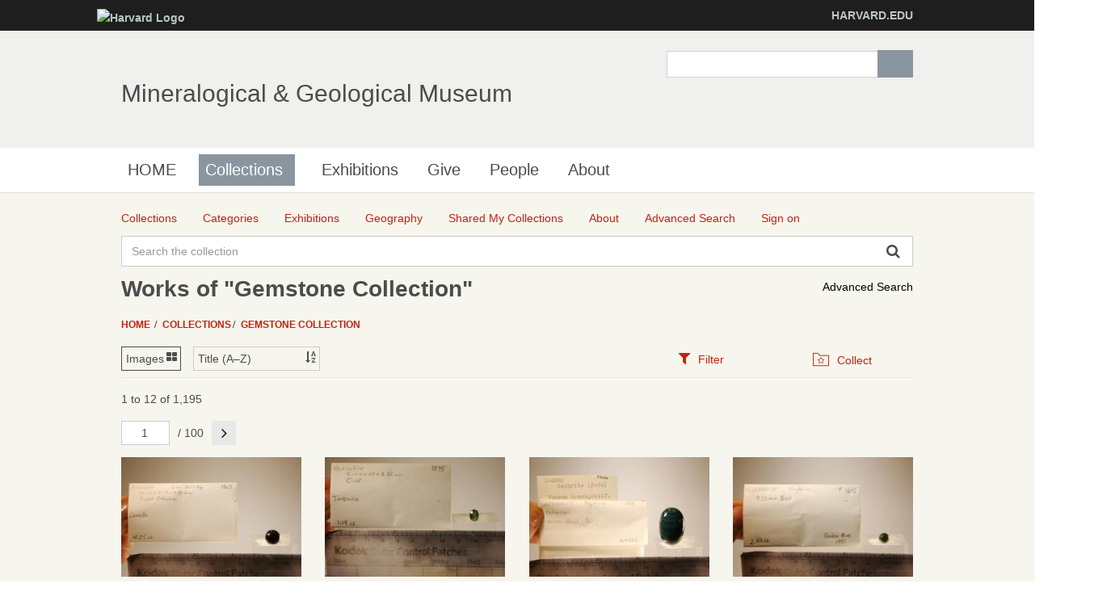

--- FILE ---
content_type: text/html;charset=UTF-8
request_url: http://minecat.rc.fas.harvard.edu/collections/8250/gemstone-collection;jsessionid=BF434DEAED242EC35AB4C7E33FBA65C7/objects
body_size: 21409
content:
<!DOCTYPE html><!--[if IEMobile 7]><html class="iem7"  lang="en" dir="ltr"><![endif]--><!--[if lte IE 6]><html class="lt-ie9 lt-ie8 lt-ie7"  lang="en" dir="ltr"><![endif]--><!--[if (IE 7)&(!IEMobile)]><html class="lt-ie9 lt-ie8"  lang="en" dir="ltr"><![endif]--><!--[if IE 8]><html class="lt-ie9"  lang="en" dir="ltr"><![endif]--><!--[if (gte IE 9)|(gt IEMobile 7)]><!--><html data-debug-enabled="true" data-locale="en" lang="en" xmlns="http://www.w3.org/1999/xhtml"><!--<![endif]--><head><meta content="Apache Tapestry Framework (version 5.4.1)" name="generator"><meta charset="utf-8"><meta content="IE=edge" http-equiv="X-UA-Compatible"><meta content="width=device-width, initial-scale=1, maximum-scale=1" name="viewport"><title>Works – Gemstone Collection – Collections – Mineralogical &amp; Geological Museum</title><!--
    Bootstrap Skeleton contains the grid system and some utilities used by eMuseum, like Print Media, Responsive utilities,
    alerts, modal, tabs, inputs - use instead of main bootstrap for more basic styles
    --><link media="screen" type="text/css" href="/assets/meta/zca5eaef1/css/bootstrap-skeleton.css" rel="stylesheet"><link media="screen" type="text/css" href="/assets/meta/z6b8c3a8d/css/core/emuseum-core.css" rel="stylesheet"><link media="screen" type="text/css" href="/assets/meta/zd2607af9/css/skeleton.css" rel="stylesheet"><link media="screen" type="text/css" href="/assets/meta/zf42da959/font-awesome/css/font-awesome.min.css" rel="stylesheet"><!-- <link rel="stylesheet" href="${asset:css/emuseum.css}" type="text/css" media="screen"/>--><!-- MGMH CSS --><link media="all" href="/assets/meta/zef39319d/extras/css_xE-rWrJf-fncB6ztZfd2huxqgxu4WO-qwma6Xer30m4.css" rel="stylesheet" type="text/css"><link media="all" href="/assets/meta/zb3dbc69d/extras/css_NtdB4k36mtdYkIkKrJpzlU9f_S4AukxJDgK0iwAFjes.css" rel="stylesheet" type="text/css"><link media="all" href="/assets/meta/zd451f6e4/extras/css_63OdsI9_Q3i22nB4PLMhHEM0i98vUxOGuXeSgp_nleo.css" rel="stylesheet" type="text/css"><link media="screen" href="/assets/meta/z2cbee957/extras/css_h-uEOJ_Vsw-5IwSBxkmeWyGAz8-WA0MBIzuHXoLjaCg.css" rel="stylesheet" type="text/css"><link media="print" href="/assets/meta/z9800b3f5/extras/css_dW-aNNrctRhQNc-KECjtQd0PxuW-h19IEum-TX2MeEk.css" rel="stylesheet" type="text/css"><link media="all" href="/assets/meta/z19cb77a0/extras/css_uaIDKcYMUK5osSQXuirpr3ZleXtnnpBN-eiECm7N0M0.css" rel="stylesheet" type="text/css"><link media="all" href="/assets/meta/z675773d1/extras/slate.css" rel="stylesheet" type="text/css"><link media="all" href="/assets/meta/zb042bee2/extras/responsive.slate.css" rel="stylesheet" type="text/css"><!--[if lte IE 8]>
	<script type="text/javascript">
	  var os_c = document.createElement;os_c('header');os_c('nav');os_c('section');os_c('article');os_c('aside');os_c('footer');os_c('hgroup');os_c('figure');
	</script>
	<![endif]--><link media="screen" type="text/css" href="/assets/meta/z9d0d4f48/css/custom.css" rel="stylesheet"><link type="text/css" href="/assets/meta/za20b2d05/css/print.css" rel="stylesheet"><meta content="emuseum" name="keywords"><meta content="collections/Objects" name="tapestry-page-name"><link type="text/css" rel="stylesheet" href="/assets/meta/za5639df9/tapestry5/tapestry.css"><link type="text/css" rel="stylesheet" href="/assets/meta/ze8a5779c/tapestry5/exception-frame.css"><link type="text/css" rel="stylesheet" href="/assets/meta/zceffa0e4/tapestry5/tapestry-console.css"><link type="text/css" rel="stylesheet" href="/assets/meta/z7cd0b108/tapestry5/tree.css"><link type="text/css" rel="stylesheet" href="/assets/meta/z345086ad/jquery/jquery-ui/jquery-ui.min.css"><!--[if IE 9]><style type="text/css">.pageloading-mask{opacity:0.25;}</style><![endif]--><!--[if lt IE 9]><style type="text/css">.pageloading-mask{filter:alpha(opacity=25);}</style><![endif]--></head><body data-page-initialized="false" class="html not-front not-logged-in one-sidebar sidebar-first page-node page-node- page-node-239911 node-type-page og-context og-context-node og-context-node-237566  navbar-on emuseum contentHeader objects-page  emuseumBreadcrumbs"><script type="text/javascript">document.write("<div class=\"pageloading-mask\"><div></div></div>");</script><div id="skip-link"><a tabindex="1" class="element-invisible element-focusable" href="#main-content">Skip to main content</a></div><div class="page_wrap" id="page_wrap"><!--REGION TO HOUSE RESPONSIVE MENU. OTHER CONTENT CAN'T BE PLACED HERE--><div class="responive-menu-container clearfix"><ul class="mobile-buttons num-links-3"><li class="link-count-mobi-main first"><a data-target="#block-os-primary-menu" href="#"><span class="icon-menu" aria-hidden="true"></span></a></li><li class="link-count-mobi-util"><a data-target="#block-os-quick-links, #block-os-secondary-menu, #header .os-custom-menu" href="#"><span class="icon-plus" aria-hidden="true"></span><span class="move">Utility Menu</span></a></li><li class="link-count-mobi-search last"><a data-target="#block-os-search-db-site-search, #block-boxes-solr-search-box" href="#"><span class="icon-search3" aria-hidden="true"></span><span class="move">Search</span></a></li></ul></div><!--FLEXIBLE ADMIN HEADER FOR USE BY SELECT GROUPS USING OS--><div id="branding_header"><div class="branding-container clearfix"><div class="branding-left"><a href="http://www.harvard.edu"><img alt="Harvard Logo" height="32" width="235" src="https://mgmh.fas.harvard.edu/profiles/openscholar/themes/hwpi_basetheme/images/harvard-logo.png"></a></div><div class="branding-right"><a href="http://www.harvard.edu">HARVARD.EDU</a></div></div></div><div class="container page os_pages-section-239911 header-main header-right content-top footer" id="page"><div id="page-wrapper"><!--header regions beg--><header role="banner" class="clearfix" id="header"><div id="header-container"><div class="at-panel gpanel panel-display three-col clearfix" id="header-panels"><div class="region region-header-second"><div class="region-inner clearfix"><div delta="site_info" module="boxes" class="block block-boxes block-boxes-os_boxes_site_info no-title" id="block-boxes-site-info"><div class="block-inner clearfix"><div class="block-content content"><div class="boxes-box" id="boxes-box-site_info"><div class="boxes-box-content"><h1><a href="https://mgmh.fas.harvard.edu/">Mineralogical &amp; Geological Museum</a></h1><p></p></div></div></div></div></div></div></div><div class="region region-header-third"><div class="region-inner clearfix"><div delta="solr_search_box" module="boxes" class="block block-boxes block-boxes-os_search_solr_search_box no-title" id="block-boxes-solr-search-box"><div class="block-inner clearfix"><div class="block-content content"><div class="boxes-box" id="boxes-box-solr_search_box"><div class="boxes-box-content"><form accept-charset="UTF-8" id="search-block-form" method="post" action="https://mgmh.fas.harvard.edu/collections"><div><div class="container-inline"><div class="form-item form-type-textfield form-item-search-block-form"><label for="edit-search-block-form--2" class="element-invisible">Search </label><input class="form-text" maxlength="128" size="15" value="" name="search_block_form" id="edit-search-block-form--2" type="search" title="Enter the terms you wish to search for."></div><div id="edit-actions" class="form-actions form-actions form-wrapper"><input class="form-submit" value="Search" name="op" id="edit-submit" type="submit"></div><input value="form-z9ZS88Mq0WD9HluVBr1m4389Syhk-TFALvluwydcRXc" name="form_build_id" type="hidden"><input value="os_solr_search_box___solr_search_box" name="form_id" type="hidden"></div></div></form></div></div></div></div></div></div></div></div></div></header><!--header regions end--><!--main menu region beg--><div class="nav region-menu-bar clearfix" id="menu-bar"><nav delta="primary-menu" module="os" class="block block-os no-title menu-wrapper menu-bar-wrapper clearfix" id="block-os-primary-menu"><ul id="nice-menu-primary-menu" class="nice-menu nice-menu-down nice-menu-primary-menu"><li class="menu-900 menu-path-front  first   odd  "><a href="https://mgmh.fas.harvard.edu/">HOME</a></li><li class="menu-13501 menuparent  menu-path-node-239911   even   active-trail"><a class="active active" title="" href="https://mgmh.fas.harvard.edu/collections">Collections</a><span class="open-submenu"></span><ul><li class="menu-14367 menuparent  menu-path-node-258616  first   odd  "><a title="" href="https://mgmh.fas.harvard.edu/areas-collection">Areas of the Collection</a><span class="open-submenu"></span><ul><li class="menu-13947 menu-path-node-239916  first   odd  "><a title="" href="https://mgmh.fas.harvard.edu/mineral-and-gem-collection">Mineral and Gem Collection</a></li><li class="menu-13948 menu-path-node-239921   even  "><a title="" href="https://mgmh.fas.harvard.edu/rock-and-ore-collecion">Rock and Ore Collecion</a></li><li class="menu-13949 menu-path-node-239926   odd  "><a title="" href="https://mgmh.fas.harvard.edu/meteorite-collection">Meteorite Collection</a></li><li class="menu-13950 menu-path-node-239931   even   last "><a title="" href="https://mgmh.fas.harvard.edu/eps-teaching-collection">EPS Teaching Collection</a></li></ul></li><li class="menu-14371 menuparent  menu-path-node-258611   even  "><a title="" href="https://mgmh.fas.harvard.edu/request-material">Request Material</a><span class="open-submenu"></span><ul><li class="menu-14369 menu-path-node-258626  first   odd  "><a title="" href="https://mgmh.fas.harvard.edu/Analytical%20Sampling">Analytical Sampling</a></li><li class="menu-14370 menu-path-node-258631   even  "><a title="" href="https://mgmh.fas.harvard.edu/Image%20Requests">Image Requests</a></li><li class="menu-14491 menu-path-node-260811   odd   last "><a title="" href="https://mgmh.fas.harvard.edu/loan-requests">Loan Requests</a></li></ul></li><li class="menu-14368 menu-path-node-258621   odd   last "><a title="" href="https://mgmh.fas.harvard.edu/search-collection">Search the Collection</a></li></ul></li><li class="menu-14372 menu-path-node-253116   odd  "><a title="" href="https://mgmh.fas.harvard.edu/Exhibitions">Exhibitions</a></li><li class="menu-14366 menu-path-node-258601   even  "><a title="" href="https://mgmh.fas.harvard.edu/give">Give</a></li><li class="menu-902 menu-path-people   odd  "><a href="https://mgmh.fas.harvard.edu/people">People</a></li><li class="menu-13385 menuparent  menu-path-node-237571   even   last "><a href="https://mgmh.fas.harvard.edu/about">About</a><span class="open-submenu"></span><ul><li class="menu-14598 menu-path-node-265561  first   odd  "><a title="" href="https://mgmh.fas.harvard.edu/history">History</a></li><li class="menu-13502 menu-path-node-239906   even  "><a title="" href="https://mgmh.fas.harvard.edu/careers">Careers</a></li><li class="menu-14083 menu-path-node-253051   odd   last "><a title="" href="https://mgmh.fas.harvard.edu/frequently-asked-questions">Frequently Asked Questions</a></li></ul></li></ul></nav></div><!--main menu region end--><!-- CONTENT HERE --><div class="clearfix" id="columns"><!-- eMuseum CONTENT HERE --><div class="emuseum-container"><div id="emuseum-menu-toggle">Collections Menu<i class="fa fa-angle-down"></i></div><nav id="emuseum-menu"><ul><li class="active"><a title="Collections" href="/collections;jsessionid=D08C7119555AB01F4C34E80B58AD1921"><i class="emuseum-icon emuseum-icon-collections"></i><span>Collections</span></a></li><li><a title="Categories" href="/categories;jsessionid=D08C7119555AB01F4C34E80B58AD1921"><i class="emuseum-icon emuseum-icon-categories"></i><span>Categories</span></a></li><li><a title="Exhibitions" href="/exhibitions;jsessionid=D08C7119555AB01F4C34E80B58AD1921"><i class="emuseum-icon emuseum-icon-exhibitions"></i><span>Exhibitions</span></a></li><li><a title="Geography" href="/vocabularies/thesaurus;jsessionid=D08C7119555AB01F4C34E80B58AD1921"><i class="emuseum-icon emuseum-icon-vocabularies"></i><span>Geography</span></a></li><li><a title="Shared My Collections" href="/mycollections/public;jsessionid=D08C7119555AB01F4C34E80B58AD1921"><i class="emuseum-icon emuseum-icon-shared-collections"></i><span>Shared My Collections</span></a></li><li><a title="About" href="/about;jsessionid=D08C7119555AB01F4C34E80B58AD1921"><i class="emuseum-icon emuseum-icon-about"></i><span>About</span></a></li><li><a title="Advanced Search" href="/advancedsearch;jsessionid=D08C7119555AB01F4C34E80B58AD1921"><i class="emuseum-icon emuseum-icon-search"></i><span>Advanced Search</span></a></li><li><a title="Sign on" href="/users/login;jsessionid=D08C7119555AB01F4C34E80B58AD1921?from=%252Fcollections%252F8250%252Fgemstone-collection%252Fobjects"><i class="emuseum-icon emuseum-icon-login"></i>Sign on
</a></li></ul></nav><!-- <div t:type="poweredBy"></div>--><!-- <div t:type="logo">LOGO</div> --><div id="emuseum-quicksearch-wrap"><div id="emuseum-quicksearch"><form accept-charset="UTF-8" action="/collections/objects.layout.quicksearchform.searchform;jsessionid=D08C7119555AB01F4C34E80B58AD1921" method="post" id="searchForm"><input value="8250/gemstone-collection" name="t:ac" type="hidden"><input value="DAomVijCwhyK2/JQLuu4TsUj0iM=:H4sIAAAAAAAAAKWQsUrEQBCGx4BwkE6wsNd2o3AnqI2HIAhBhWAtm81cbs/Nbm5n4t01Vr6EjU8gVvoEV9j5Dj6AjYWVhUlsDgThsJv5Geb7+B/eYXWyB7vKGYOKtbMUnaWjeqR9I2euYjGutLoilF4NB84XizuQh57zuZClVEMULEsk9rOeUM6j0alIJaHop3UoFR9rNNlmglyVWxfz8G395SuAlRhC5Sx7Z05lgQxr8Uhey8hIm0cJe23zg2nJEC5w/2fcX9b43DuFREmVFpqoJs4fs+7g8/41AJiWky7sLCFDzRduPA7/9FCuKJ1FyyRaMP/WuEs+Np6fbo8CCGLoKKPr65NsDDdtqWiwqIOm1DZqSuz80C+3F8ZvpnyeowMCAAA=" name="t:formdata" type="hidden"><input tabindex="1" placeholder="Search the collection" aria-label="Keyword Search" id="quicksearch" class="form-control" name="quicksearch" type="text"><input alt="Search" value="►" id="submit_0" class="butgo" data-submit-mode="normal" name="submit_0" type="submit"><i class="fa fa-search"></i></form></div></div><a id="advancedsearch-link" href="/advancedsearch;jsessionid=D08C7119555AB01F4C34E80B58AD1921">Advanced Search</a><!-- Title --><h1 class="visible-md visible-lg">Works of "Gemstone Collection"</h1><!-- Breadcrumbs --><ul id="breadcrumb"><li><a href="/">
Home
</a></li><li><a href="/collections;jsessionid=D08C7119555AB01F4C34E80B58AD1921">Collections</a></li><li><a href="/collections/8250/gemstone-collection;jsessionid=D08C7119555AB01F4C34E80B58AD1921">Gemstone Collection</a></li></ul><!-- Can replace section with client's main content container, but keep "emuseum-content" class for filter positioning --><section class="emuseum-content"><!-- The content header shows unless set to "false" in page template. --><div id="content-header"><div class="container-fluid"><!-- Show page specific header content if set --><form data-validate="submit" action="/collections/objects.viewswitcher.viewswitchform;jsessionid=D08C7119555AB01F4C34E80B58AD1921" method="post" id="viewSwitchForm"><input value="8250/gemstone-collection" name="t:ac" type="hidden"><input value="NpZ5u55T31X/5pGbM78r8QpNibc=:H4sIAAAAAAAAAFvzloG1XItBPTk/Jyc1uSQzP69Y3z8pC8gstirLTC0vLs8sSc5ILdIrTgXJMxQXMZjmF6XrJRYkAoX1ShILUotLiipN9ZLzi1JzMpP0khKLU/Uck4CCicklbpmpOSkqwaklpQWqoYe5H4oe/8PEwOjDwJ2cn1dSlJ/jl5ibWsIg5JOVWJaon5OYl64fXFKUmZduXVFQwsABsTLekET3OZLqvoCi/OTU4uLg0qTczOJioBWH16WYpH2bd46JgaGiAACTLj9TIgEAAA==" name="t:formdata" type="hidden"><div class="selectWrapper viewSwitchWrap active-view-images"><select onchange="this.form.submit()" aria-label="Switch Views	" class="form-control" id="select_1" name="select_1"><option value="LIST">List</option><option selected="selected" value="IMAGES">Images</option></select></div></form><form data-validate="submit" action="/collections/objects.sortswitcher.sortbyform;jsessionid=D08C7119555AB01F4C34E80B58AD1921" method="post" id="sortByForm"><input value="8250/gemstone-collection" name="t:ac" type="hidden"><input value="WeWBrco2Ffiop11vEWDn/Ug1sP8=:H4sIAAAAAAAAAFvzloG1XItBPTk/Jyc1uSQzP69Y3z8pC8gstirOLyopLs8sSc5ILdIrTgXJMxQXMZjmF6XrJRYkAoX1ShILUotLiipN9ZLzi1JzMpP0khKLU/Uck4CCicklbpmpOSkqwaklpQWqoYe5H4oe/8PEwOjDwJ2cn1dSlJ/jl5ibWsIg5JOVWJaon5OYl64fXFKUmZduXVFQwsABsTLemET3OZLqvoCi/OTU4uLg0qTczOJioBWH16WYpH2bd46JgaGiAAAGwnFeIgEAAA==" name="t:formdata" type="hidden"><div class="selectWrapper sortByWrap"><select onchange="this.form.submit()" aria-label="Sort" class="form-control" id="select_3" name="select_3"><option value="">Title (A–Z)</option><option value="title-desc">Title (Z–A)</option><option value="placeCollectedMulti-asc">Place Collected ASC</option></select></div></form><ul role="tablist" class="context-tabs"><li class="active" role="presentation"><a data-toggle="tab" role="tab" aria-controls="filters" href="#filters"><i class="fa fa-filter"></i><span>Filter</span></a></li><li role="presentation"><a data-toggle="tab" role="tab" aria-controls="collect" href="#collect"><i class="emuseum-icon emuseum-icon-collect"></i><span>Collect</span></a></li></ul></div></div><!-- Mobile Title --><div class="h1 visible-sm visible-xs mobile-title">Works of "Gemstone Collection"</div><!-- Context Panel --><aside class="col-lg-3 col-md-4 col-sm-6 col-xs-12" id="context-panel"><div id="context-panel-outer"><i class="emuseum-contextpanel-toggle fa fa-close"></i><div id="context-panel-inner"><div class="tab-content"><div id="filters" class="tab-pane fade in active" role="tabpanel"><div id="emuseum-filters"><h3>Refine Results</h3><a rel="nofollow" id="clear-filters-link" class="small-outlined-button" href="/collections/8250/gemstone-collection;jsessionid=D08C7119555AB01F4C34E80B58AD1921/objects">Clear All Filters</a><div class="toggleField filter-group"><h4 class="filter-header toggleLabel"><span class="toggleIcon"></span>Source
</h4><div class="filter-items toggleContent"><div class="filter-item  "><a rel="nofollow" href="/collections/8250/gemstone-collection;jsessionid=D08C7119555AB01F4C34E80B58AD1921/objects?filter=objectSource%3AHamlin%20A.C.#filters"> Hamlin A.C. <span class="filter-count">(86)</span></a></div><div class="filter-item  "><a rel="nofollow" href="/collections/8250/gemstone-collection;jsessionid=D08C7119555AB01F4C34E80B58AD1921/objects?filter=objectSource%3AGordon%20Brothers#filters"> Gordon Brothers <span class="filter-count">(56)</span></a></div><div class="filter-item  "><a rel="nofollow" href="/collections/8250/gemstone-collection;jsessionid=D08C7119555AB01F4C34E80B58AD1921/objects?filter=objectSource%3ARudolph%20K.%20Kluiber#filters"> Rudolph K. Kluiber <span class="filter-count">(28)</span></a></div><div class="filter-item  "><a rel="nofollow" href="/collections/8250/gemstone-collection;jsessionid=D08C7119555AB01F4C34E80B58AD1921/objects?filter=objectSource%3ABetty%20Llewellyn#filters"> Betty Llewellyn <span class="filter-count">(16)</span></a></div><div class="filter-item  "><a rel="nofollow" href="/collections/8250/gemstone-collection;jsessionid=D08C7119555AB01F4C34E80B58AD1921/objects?filter=objectSource%3ADELETE%20Martin%20Zinn#filters"> DELETE Martin Zinn <span class="filter-count">(15)</span></a></div><div class="filter-item  "><a rel="nofollow" href="/collections/8250/gemstone-collection;jsessionid=D08C7119555AB01F4C34E80B58AD1921/objects?filter=objectSource%3AMr.%20Martin%20Zinn%20III#filters"> Mr. Martin Zinn III <span class="filter-count">(15)</span></a></div><div class="filter-item  "><a rel="nofollow" href="/collections/8250/gemstone-collection;jsessionid=D08C7119555AB01F4C34E80B58AD1921/objects?filter=objectSource%3AB.Rothman#filters"> B.Rothman <span class="filter-count">(12)</span></a></div><div class="filter-item  "><a rel="nofollow" href="/collections/8250/gemstone-collection;jsessionid=D08C7119555AB01F4C34E80B58AD1921/objects?filter=objectSource%3AJ.R.H.WAGNER%20COLLECTION#filters"> J.R.H.WAGNER COLLECTION <span class="filter-count">(12)</span></a></div><div class="filter-item  "><a rel="nofollow" href="/collections/8250/gemstone-collection;jsessionid=D08C7119555AB01F4C34E80B58AD1921/objects?filter=objectSource%3AJ.L.MOSS#filters"> J.L.MOSS <span class="filter-count">(11)</span></a></div><div class="filter-item  "><a rel="nofollow" href="/collections/8250/gemstone-collection;jsessionid=D08C7119555AB01F4C34E80B58AD1921/objects?filter=objectSource%3AJ.C.MACE#filters"> J.C.MACE <span class="filter-count">(10)</span></a></div><div class="filter-item  "><a rel="nofollow" href="/collections/8250/gemstone-collection;jsessionid=D08C7119555AB01F4C34E80B58AD1921/objects?filter=objectSource%3AA.AREM%20M.D.#filters"> A.AREM M.D. <span class="filter-count">(9)</span></a></div><div class="filter-item  "><a rel="nofollow" href="/collections/8250/gemstone-collection;jsessionid=D08C7119555AB01F4C34E80B58AD1921/objects?filter=objectSource%3AB.%20HECKER#filters"> B. HECKER <span class="filter-count">(8)</span></a></div><div class="filter-item  "><a rel="nofollow" href="/collections/8250/gemstone-collection;jsessionid=D08C7119555AB01F4C34E80B58AD1921/objects?filter=objectSource%3ACANFIELD#filters"> CANFIELD <span class="filter-count">(8)</span></a></div><div class="filter-item  "><a rel="nofollow" href="/collections/8250/gemstone-collection;jsessionid=D08C7119555AB01F4C34E80B58AD1921/objects?filter=objectSource%3AJohn%20Bradshaw#filters"> John Bradshaw <span class="filter-count">(8)</span></a></div><div class="filter-item  "><a rel="nofollow" href="/collections/8250/gemstone-collection;jsessionid=D08C7119555AB01F4C34E80B58AD1921/objects?filter=objectSource%3AJOHN%20REINER%20COLLECTION#filters"> JOHN REINER COLLECTION <span class="filter-count">(7)</span></a></div><div class="filter-item  "><a rel="nofollow" href="/collections/8250/gemstone-collection;jsessionid=D08C7119555AB01F4C34E80B58AD1921/objects?filter=objectSource%3AAlsterlund#filters"> Alsterlund <span class="filter-count">(6)</span></a></div><div class="filter-item  "><a rel="nofollow" href="/collections/8250/gemstone-collection;jsessionid=D08C7119555AB01F4C34E80B58AD1921/objects?filter=objectSource%3AEHRMANN%20M.C.#filters"> EHRMANN M.C. <span class="filter-count">(6)</span></a></div><div class="filter-item  "><a rel="nofollow" href="/collections/8250/gemstone-collection;jsessionid=D08C7119555AB01F4C34E80B58AD1921/objects?filter=objectSource%3AF.H.%20POUGH#filters"> F.H. POUGH <span class="filter-count">(6)</span></a></div><div class="filter-item  "><a rel="nofollow" href="/collections/8250/gemstone-collection;jsessionid=D08C7119555AB01F4C34E80B58AD1921/objects?filter=objectSource%3AFRONDEL#filters"> FRONDEL <span class="filter-count">(6)</span></a></div><div class="filter-item  "><a rel="nofollow" href="/collections/8250/gemstone-collection;jsessionid=D08C7119555AB01F4C34E80B58AD1921/objects?filter=objectSource%3AI.P.SCALISI#filters"> I.P.SCALISI <span class="filter-count">(6)</span></a></div><div class="filter-item  "><a rel="nofollow" href="/collections/8250/gemstone-collection;jsessionid=D08C7119555AB01F4C34E80B58AD1921/objects?filter=objectSource%3AJohn%20Raymond#filters"> John Raymond <span class="filter-count">(6)</span></a></div><div class="filter-item  "><a rel="nofollow" href="/collections/8250/gemstone-collection;jsessionid=D08C7119555AB01F4C34E80B58AD1921/objects?filter=objectSource%3AARTHUR%20GRANT#filters"> ARTHUR GRANT <span class="filter-count">(5)</span></a></div><div class="filter-item  "><a rel="nofollow" href="/collections/8250/gemstone-collection;jsessionid=D08C7119555AB01F4C34E80B58AD1921/objects?filter=objectSource%3AGRANT#filters"> GRANT <span class="filter-count">(5)</span></a></div><div class="filter-item  "><a rel="nofollow" href="/collections/8250/gemstone-collection;jsessionid=D08C7119555AB01F4C34E80B58AD1921/objects?filter=objectSource%3AS.%20SINGER#filters"> S. SINGER <span class="filter-count">(5)</span></a></div><div class="filter-item  "><a rel="nofollow" href="/collections/8250/gemstone-collection;jsessionid=D08C7119555AB01F4C34E80B58AD1921/objects?filter=objectSource%3AS.SINGER#filters"> S.SINGER <span class="filter-count">(5)</span></a></div><div class="filter-item  "><a rel="nofollow" href="/collections/8250/gemstone-collection;jsessionid=D08C7119555AB01F4C34E80B58AD1921/objects?filter=objectSource%3AA.CAPLAN#filters"> A.CAPLAN <span class="filter-count">(4)</span></a></div><div class="filter-item  "><a rel="nofollow" href="/collections/8250/gemstone-collection;jsessionid=D08C7119555AB01F4C34E80B58AD1921/objects?filter=objectSource%3ABerta%20Walker#filters"> Berta Walker <span class="filter-count">(4)</span></a></div><div class="filter-item  "><a rel="nofollow" href="/collections/8250/gemstone-collection;jsessionid=D08C7119555AB01F4C34E80B58AD1921/objects?filter=objectSource%3AN.Bushnell#filters"> N.Bushnell <span class="filter-count">(4)</span></a></div><div class="filter-item  "><a rel="nofollow" href="/collections/8250/gemstone-collection;jsessionid=D08C7119555AB01F4C34E80B58AD1921/objects?filter=objectSource%3ANINA%20C.%20BUSHNELL#filters"> NINA C. BUSHNELL <span class="filter-count">(4)</span></a></div><div class="filter-item  "><a rel="nofollow" href="/collections/8250/gemstone-collection;jsessionid=D08C7119555AB01F4C34E80B58AD1921/objects?filter=objectSource%3AS.ELBERFELD#filters"> S.ELBERFELD <span class="filter-count">(4)</span></a></div><div class="filter-item  "><a rel="nofollow" href="/collections/8250/gemstone-collection;jsessionid=D08C7119555AB01F4C34E80B58AD1921/objects?filter=objectSource%3ASCHOONER#filters"> SCHOONER <span class="filter-count">(4)</span></a></div><div class="filter-item  "><a rel="nofollow" href="/collections/8250/gemstone-collection;jsessionid=D08C7119555AB01F4C34E80B58AD1921/objects?filter=objectSource%3A%5BFRONDEL%5D#filters"> [FRONDEL] <span class="filter-count">(4)</span></a></div><div class="filter-item  "><a rel="nofollow" href="/collections/8250/gemstone-collection;jsessionid=D08C7119555AB01F4C34E80B58AD1921/objects?filter=objectSource%3ABASKIN#filters"> BASKIN <span class="filter-count">(3)</span></a></div><div class="filter-item  "><a rel="nofollow" href="/collections/8250/gemstone-collection;jsessionid=D08C7119555AB01F4C34E80B58AD1921/objects?filter=objectSource%3ACUT%20FROM%20HAMLIN%20COLLECTION%20ROUGH#filters"> CUT FROM HAMLIN COLLECTION ROUGH <span class="filter-count">(3)</span></a></div><div class="filter-item  "><a rel="nofollow" href="/collections/8250/gemstone-collection;jsessionid=D08C7119555AB01F4C34E80B58AD1921/objects?filter=objectSource%3AM.A.NISSIM#filters"> M.A.NISSIM <span class="filter-count">(3)</span></a></div><div class="filter-item  "><a rel="nofollow" href="/collections/8250/gemstone-collection;jsessionid=D08C7119555AB01F4C34E80B58AD1921/objects?filter=objectSource%3AMr.%20Stephen%20%22Steve%22%20Varni#filters"> Mr. Stephen "Steve" Varni <span class="filter-count">(3)</span></a></div><div class="filter-item  "><a rel="nofollow" href="/collections/8250/gemstone-collection;jsessionid=D08C7119555AB01F4C34E80B58AD1921/objects?filter=objectSource%3APlumbago%20Mining%20Corp.#filters"> Plumbago Mining Corp. <span class="filter-count">(3)</span></a></div><div class="filter-item  "><a rel="nofollow" href="/collections/8250/gemstone-collection;jsessionid=D08C7119555AB01F4C34E80B58AD1921/objects?filter=objectSource%3AR.M.FARINA#filters"> R.M.FARINA <span class="filter-count">(3)</span></a></div><div class="filter-item  "><a rel="nofollow" href="/collections/8250/gemstone-collection;jsessionid=D08C7119555AB01F4C34E80B58AD1921/objects?filter=objectSource%3AREYNOLDS%20COLLECTION#filters"> REYNOLDS COLLECTION <span class="filter-count">(3)</span></a></div><div class="filter-item  "><a rel="nofollow" href="/collections/8250/gemstone-collection;jsessionid=D08C7119555AB01F4C34E80B58AD1921/objects?filter=objectSource%3AVALLANCE#filters"> VALLANCE <span class="filter-count">(3)</span></a></div><div class="filter-item  "><a rel="nofollow" href="/collections/8250/gemstone-collection;jsessionid=D08C7119555AB01F4C34E80B58AD1921/objects?filter=objectSource%3AWards#filters"> Wards <span class="filter-count">(3)</span></a></div><div class="filter-item  "><a rel="nofollow" href="/collections/8250/gemstone-collection;jsessionid=D08C7119555AB01F4C34E80B58AD1921/objects?filter=objectSource%3AA.GRANT#filters"> A.GRANT <span class="filter-count">(2)</span></a></div><div class="filter-item  "><a rel="nofollow" href="/collections/8250/gemstone-collection;jsessionid=D08C7119555AB01F4C34E80B58AD1921/objects?filter=objectSource%3AAsterlund#filters"> Asterlund <span class="filter-count">(2)</span></a></div><div class="filter-item  "><a rel="nofollow" href="/collections/8250/gemstone-collection;jsessionid=D08C7119555AB01F4C34E80B58AD1921/objects?filter=objectSource%3AC.%20HECKER#filters"> C. HECKER <span class="filter-count">(2)</span></a></div><div class="filter-item  "><a rel="nofollow" href="/collections/8250/gemstone-collection;jsessionid=D08C7119555AB01F4C34E80B58AD1921/objects?filter=objectSource%3AC.J.VITALIANO#filters"> C.J.VITALIANO <span class="filter-count">(2)</span></a></div><div class="filter-item  "><a rel="nofollow" href="/collections/8250/gemstone-collection;jsessionid=D08C7119555AB01F4C34E80B58AD1921/objects?filter=objectSource%3ACREVOSHAY%5C%3B%20INDO-TIBET#filters"> CREVOSHAY; INDO-TIBET <span class="filter-count">(2)</span></a></div><div class="filter-item  "><a rel="nofollow" href="/collections/8250/gemstone-collection;jsessionid=D08C7119555AB01F4C34E80B58AD1921/objects?filter=objectSource%3ACapt.%20John%20Sinkankas#filters"> Capt. John Sinkankas <span class="filter-count">(2)</span></a></div><div class="filter-item  "><a rel="nofollow" href="/collections/8250/gemstone-collection;jsessionid=D08C7119555AB01F4C34E80B58AD1921/objects?filter=objectSource%3AD.M.Margulies#filters"> D.M.Margulies <span class="filter-count">(2)</span></a></div><div class="filter-item  "><a rel="nofollow" href="/collections/8250/gemstone-collection;jsessionid=D08C7119555AB01F4C34E80B58AD1921/objects?filter=objectSource%3ADELETE%20SINKANKAS#filters"> DELETE SINKANKAS <span class="filter-count">(2)</span></a></div><div class="filter-item  "><a rel="nofollow" href="/collections/8250/gemstone-collection;jsessionid=D08C7119555AB01F4C34E80B58AD1921/objects?filter=objectSource%3ADR.%20PHIL%20RANE#filters"> DR. PHIL RANE <span class="filter-count">(2)</span></a></div><div class="filter-item  "><a rel="nofollow" href="/collections/8250/gemstone-collection;jsessionid=D08C7119555AB01F4C34E80B58AD1921/objects?filter=objectSource%3AE.DRABANT#filters"> E.DRABANT <span class="filter-count">(2)</span></a></div><div class="filter-item  "><a rel="nofollow" href="/collections/8250/gemstone-collection;jsessionid=D08C7119555AB01F4C34E80B58AD1921/objects?filter=objectSource%3AE.M.AARON#filters"> E.M.AARON <span class="filter-count">(2)</span></a></div><div class="filter-item  "><a rel="nofollow" href="/collections/8250/gemstone-collection;jsessionid=D08C7119555AB01F4C34E80B58AD1921/objects?filter=objectSource%3AF.F.FOGG#filters"> F.F.FOGG <span class="filter-count">(2)</span></a></div><div class="filter-item  "><a rel="nofollow" href="/collections/8250/gemstone-collection;jsessionid=D08C7119555AB01F4C34E80B58AD1921/objects?filter=objectSource%3AGRAY#filters"> GRAY <span class="filter-count">(2)</span></a></div><div class="filter-item  "><a rel="nofollow" href="/collections/8250/gemstone-collection;jsessionid=D08C7119555AB01F4C34E80B58AD1921/objects?filter=objectSource%3AGraystone%20Enterprises#filters"> Graystone Enterprises <span class="filter-count">(2)</span></a></div><div class="filter-item  "><a rel="nofollow" href="/collections/8250/gemstone-collection;jsessionid=D08C7119555AB01F4C34E80B58AD1921/objects?filter=objectSource%3AH.BERMAN#filters"> H.BERMAN <span class="filter-count">(2)</span></a></div><div class="filter-item  "><a rel="nofollow" href="/collections/8250/gemstone-collection;jsessionid=D08C7119555AB01F4C34E80B58AD1921/objects?filter=objectSource%3AHamlin%20Collection#filters"> Hamlin Collection <span class="filter-count">(2)</span></a></div><div class="filter-item  "><a rel="nofollow" href="/collections/8250/gemstone-collection;jsessionid=D08C7119555AB01F4C34E80B58AD1921/objects?filter=objectSource%3AHurlbut#filters"> Hurlbut <span class="filter-count">(2)</span></a></div><div class="filter-item  "><a rel="nofollow" href="/collections/8250/gemstone-collection;jsessionid=D08C7119555AB01F4C34E80B58AD1921/objects?filter=objectSource%3AIndo-Tibet%20Co.#filters"> Indo-Tibet Co. <span class="filter-count">(2)</span></a></div><div class="filter-item  "><a rel="nofollow" href="/collections/8250/gemstone-collection;jsessionid=D08C7119555AB01F4C34E80B58AD1921/objects?filter=objectSource%3AJ.%20E.%20WOLFF#filters"> J. E. WOLFF <span class="filter-count">(2)</span></a></div><div class="filter-item  "><a rel="nofollow" href="/collections/8250/gemstone-collection;jsessionid=D08C7119555AB01F4C34E80B58AD1921/objects?filter=objectSource%3AJ.%20MANN#filters"> J. MANN <span class="filter-count">(2)</span></a></div><div class="filter-item  "><a rel="nofollow" href="/collections/8250/gemstone-collection;jsessionid=D08C7119555AB01F4C34E80B58AD1921/objects?filter=objectSource%3AJ.B.F.%20Minerals#filters"> J.B.F. Minerals <span class="filter-count">(2)</span></a></div><div class="filter-item  "><a rel="nofollow" href="/collections/8250/gemstone-collection;jsessionid=D08C7119555AB01F4C34E80B58AD1921/objects?filter=objectSource%3AJONTE%20BERLON%20CO.#filters"> JONTE BERLON CO. <span class="filter-count">(2)</span></a></div><div class="filter-item  "><a rel="nofollow" href="/collections/8250/gemstone-collection;jsessionid=D08C7119555AB01F4C34E80B58AD1921/objects?filter=objectSource%3AM.EHRMAN#filters"> M.EHRMAN <span class="filter-count">(2)</span></a></div><div class="filter-item  "><a rel="nofollow" href="/collections/8250/gemstone-collection;jsessionid=D08C7119555AB01F4C34E80B58AD1921/objects?filter=objectSource%3AMANN#filters"> MANN <span class="filter-count">(2)</span></a></div><div class="filter-item  "><a rel="nofollow" href="/collections/8250/gemstone-collection;jsessionid=D08C7119555AB01F4C34E80B58AD1921/objects?filter=objectSource%3AMichael%20Dyber#filters"> Michael Dyber <span class="filter-count">(2)</span></a></div><div class="filter-item  "><a rel="nofollow" href="/collections/8250/gemstone-collection;jsessionid=D08C7119555AB01F4C34E80B58AD1921/objects?filter=objectSource%3ANINA%20BUSHNELL#filters"> NINA BUSHNELL <span class="filter-count">(2)</span></a></div><div class="filter-item  "><a rel="nofollow" href="/collections/8250/gemstone-collection;jsessionid=D08C7119555AB01F4C34E80B58AD1921/objects?filter=objectSource%3AP.%20MORRILL%20COLL.#filters"> P. MORRILL COLL. <span class="filter-count">(2)</span></a></div><div class="filter-item  "><a rel="nofollow" href="/collections/8250/gemstone-collection;jsessionid=D08C7119555AB01F4C34E80B58AD1921/objects?filter=objectSource%3APLUMBAGO%20MINING#filters"> PLUMBAGO MINING <span class="filter-count">(2)</span></a></div><div class="filter-item  "><a rel="nofollow" href="/collections/8250/gemstone-collection;jsessionid=D08C7119555AB01F4C34E80B58AD1921/objects?filter=objectSource%3AS.H.DRAISIN#filters"> S.H.DRAISIN <span class="filter-count">(2)</span></a></div><div class="filter-item  "><a rel="nofollow" href="/collections/8250/gemstone-collection;jsessionid=D08C7119555AB01F4C34E80B58AD1921/objects?filter=objectSource%3ASINGER#filters"> SINGER <span class="filter-count">(2)</span></a></div><div class="filter-item  "><a rel="nofollow" href="/collections/8250/gemstone-collection;jsessionid=D08C7119555AB01F4C34E80B58AD1921/objects?filter=objectSource%3ASWEET#filters"> SWEET <span class="filter-count">(2)</span></a></div><div class="filter-item  "><a rel="nofollow" href="/collections/8250/gemstone-collection;jsessionid=D08C7119555AB01F4C34E80B58AD1921/objects?filter=objectSource%3AVITALI#filters"> VITALI <span class="filter-count">(2)</span></a></div><div class="filter-item  "><a rel="nofollow" href="/collections/8250/gemstone-collection;jsessionid=D08C7119555AB01F4C34E80B58AD1921/objects?filter=objectSource%3AWayne%20Hardy#filters"> Wayne Hardy <span class="filter-count">(2)</span></a></div><div class="filter-item  "><a rel="nofollow" href="/collections/8250/gemstone-collection;jsessionid=D08C7119555AB01F4C34E80B58AD1921/objects?filter=objectSource%3A%5BBURRAGE%5D#filters"> [BURRAGE] <span class="filter-count">(2)</span></a></div><div class="filter-item  "><a rel="nofollow" href="/collections/8250/gemstone-collection;jsessionid=D08C7119555AB01F4C34E80B58AD1921/objects?filter=objectSource%3A1937#filters"> 1937 <span class="filter-count">(1)</span></a></div><div class="filter-item  "><a rel="nofollow" href="/collections/8250/gemstone-collection;jsessionid=D08C7119555AB01F4C34E80B58AD1921/objects?filter=objectSource%3AA.%20Montgomery#filters"> A. Montgomery <span class="filter-count">(1)</span></a></div><div class="filter-item  "><a rel="nofollow" href="/collections/8250/gemstone-collection;jsessionid=D08C7119555AB01F4C34E80B58AD1921/objects?filter=objectSource%3AA.DINGELDEIN#filters"> A.DINGELDEIN <span class="filter-count">(1)</span></a></div><div class="filter-item  "><a rel="nofollow" href="/collections/8250/gemstone-collection;jsessionid=D08C7119555AB01F4C34E80B58AD1921/objects?filter=objectSource%3AA.DINGLEDEIN#filters"> A.DINGLEDEIN <span class="filter-count">(1)</span></a></div><div class="filter-item  "><a rel="nofollow" href="/collections/8250/gemstone-collection;jsessionid=D08C7119555AB01F4C34E80B58AD1921/objects?filter=objectSource%3AA.NISSIM#filters"> A.NISSIM <span class="filter-count">(1)</span></a></div><div class="filter-item  "><a rel="nofollow" href="/collections/8250/gemstone-collection;jsessionid=D08C7119555AB01F4C34E80B58AD1921/objects?filter=objectSource%3AALAIN%20MARTAUD%20MINERAUX%20BEHIER%20COLLECTION#filters"> ALAIN MARTAUD MINERAUX BEHIER COLLECTION <span class="filter-count">(1)</span></a></div><div class="filter-item  "><a rel="nofollow" href="/collections/8250/gemstone-collection;jsessionid=D08C7119555AB01F4C34E80B58AD1921/objects?filter=objectSource%3AANNONYMOUS#filters"> ANNONYMOUS <span class="filter-count">(1)</span></a></div><div class="filter-item  "><a rel="nofollow" href="/collections/8250/gemstone-collection;jsessionid=D08C7119555AB01F4C34E80B58AD1921/objects?filter=objectSource%3AARTHUR%20GRANT%20%28%23JA%20263%29#filters"> ARTHUR GRANT (#JA 263) <span class="filter-count">(1)</span></a></div><div class="filter-item  "><a rel="nofollow" href="/collections/8250/gemstone-collection;jsessionid=D08C7119555AB01F4C34E80B58AD1921/objects?filter=objectSource%3AAnn%20Chick#filters"> Ann Chick <span class="filter-count">(1)</span></a></div><div class="filter-item  "><a rel="nofollow" href="/collections/8250/gemstone-collection;jsessionid=D08C7119555AB01F4C34E80B58AD1921/objects?filter=objectSource%3ABALTZLAY#filters"> BALTZLAY <span class="filter-count">(1)</span></a></div><div class="filter-item  "><a rel="nofollow" href="/collections/8250/gemstone-collection;jsessionid=D08C7119555AB01F4C34E80B58AD1921/objects?filter=objectSource%3ABENTLEY#filters"> BENTLEY <span class="filter-count">(1)</span></a></div><div class="filter-item  "><a rel="nofollow" href="/collections/8250/gemstone-collection;jsessionid=D08C7119555AB01F4C34E80B58AD1921/objects?filter=objectSource%3ABIGELOW%20COLLECTION#filters"> BIGELOW COLLECTION <span class="filter-count">(1)</span></a></div><div class="filter-item  "><a rel="nofollow" href="/collections/8250/gemstone-collection;jsessionid=D08C7119555AB01F4C34E80B58AD1921/objects?filter=objectSource%3ABOOKSTONE#filters"> BOOKSTONE <span class="filter-count">(1)</span></a></div><div class="filter-item  "><a rel="nofollow" href="/collections/8250/gemstone-collection;jsessionid=D08C7119555AB01F4C34E80B58AD1921/objects?filter=objectSource%3ABOTTLEY#filters"> BOTTLEY <span class="filter-count">(1)</span></a></div><div class="filter-item  "><a rel="nofollow" href="/collections/8250/gemstone-collection;jsessionid=D08C7119555AB01F4C34E80B58AD1921/objects?filter=objectSource%3ABernie%27s%20Gems#filters"> Bernie's Gems <span class="filter-count">(1)</span></a></div><div class="filter-item  "><a rel="nofollow" href="/collections/8250/gemstone-collection;jsessionid=D08C7119555AB01F4C34E80B58AD1921/objects?filter=objectSource%3AC.%20S.%20HURLBUT%20JR.#filters"> C. S. HURLBUT JR. <span class="filter-count">(1)</span></a></div><div class="filter-item  "><a rel="nofollow" href="/collections/8250/gemstone-collection;jsessionid=D08C7119555AB01F4C34E80B58AD1921/objects?filter=objectSource%3AC.L.%20Webster#filters"> C.L. Webster <span class="filter-count">(1)</span></a></div><div class="filter-item  "><a rel="nofollow" href="/collections/8250/gemstone-collection;jsessionid=D08C7119555AB01F4C34E80B58AD1921/objects?filter=objectSource%3ACLEO%20WEBSTER%20%28R.C.%20WEBSTER%20COLL.%20A%2010#filters"> CLEO WEBSTER (R.C. WEBSTER COLL. A 10 <span class="filter-count">(1)</span></a></div><div class="filter-item  "><a rel="nofollow" href="/collections/8250/gemstone-collection;jsessionid=D08C7119555AB01F4C34E80B58AD1921/objects?filter=objectSource%3ACORY#filters"> CORY <span class="filter-count">(1)</span></a></div><div class="filter-item  "><a rel="nofollow" href="/collections/8250/gemstone-collection;jsessionid=D08C7119555AB01F4C34E80B58AD1921/objects?filter=objectSource%3ACORY%20%28GIFT%29#filters"> CORY (GIFT) <span class="filter-count">(1)</span></a></div><div class="filter-item  "><a rel="nofollow" href="/collections/8250/gemstone-collection;jsessionid=D08C7119555AB01F4C34E80B58AD1921/objects?filter=objectSource%3ACahoon#filters"> Cahoon <span class="filter-count">(1)</span></a></div><div class="filter-item  "><a rel="nofollow" href="/collections/8250/gemstone-collection;jsessionid=D08C7119555AB01F4C34E80B58AD1921/objects?filter=objectSource%3ACanfield%20F.A.#filters"> Canfield F.A. <span class="filter-count">(1)</span></a></div><div class="filter-item  "><a rel="nofollow" href="/collections/8250/gemstone-collection;jsessionid=D08C7119555AB01F4C34E80B58AD1921/objects?filter=objectSource%3ACeres%20Corp.#filters"> Ceres Corp. <span class="filter-count">(1)</span></a></div><div class="filter-item  "><a rel="nofollow" href="/collections/8250/gemstone-collection;jsessionid=D08C7119555AB01F4C34E80B58AD1921/objects?filter=objectSource%3AD.A.%20DALLAIRE#filters"> D.A. DALLAIRE <span class="filter-count">(1)</span></a></div><div class="filter-item  "><a rel="nofollow" href="/collections/8250/gemstone-collection;jsessionid=D08C7119555AB01F4C34E80B58AD1921/objects?filter=objectSource%3AD.ATKINSON#filters"> D.ATKINSON <span class="filter-count">(1)</span></a></div><div class="filter-item  "><a rel="nofollow" href="/collections/8250/gemstone-collection;jsessionid=D08C7119555AB01F4C34E80B58AD1921/objects?filter=objectSource%3AD.KRUEGER#filters"> D.KRUEGER <span class="filter-count">(1)</span></a></div><div class="filter-item  "><a rel="nofollow" href="/collections/8250/gemstone-collection;jsessionid=D08C7119555AB01F4C34E80B58AD1921/objects?filter=objectSource%3AD.M.MARGULIES%20%28%3F%29#filters"> D.M.MARGULIES (?) <span class="filter-count">(1)</span></a></div><div class="filter-item  "><a rel="nofollow" href="/collections/8250/gemstone-collection;jsessionid=D08C7119555AB01F4C34E80B58AD1921/objects?filter=objectSource%3ADELETE%20Anthony%20J.%20Thomas#filters"> DELETE Anthony J. Thomas <span class="filter-count">(1)</span></a></div><div class="filter-item  "><a rel="nofollow" href="/collections/8250/gemstone-collection;jsessionid=D08C7119555AB01F4C34E80B58AD1921/objects?filter=objectSource%3ADELETE%20F.T.STROBL#filters"> DELETE F.T.STROBL <span class="filter-count">(1)</span></a></div><div class="filter-item  "><a rel="nofollow" href="/collections/8250/gemstone-collection;jsessionid=D08C7119555AB01F4C34E80B58AD1921/objects?filter=objectSource%3ADELETE%20G.O.WILD#filters"> DELETE G.O.WILD <span class="filter-count">(1)</span></a></div><div class="filter-item  "><a rel="nofollow" href="/collections/8250/gemstone-collection;jsessionid=D08C7119555AB01F4C34E80B58AD1921/objects?filter=objectSource%3ADELETE%20S.%20VARNI#filters"> DELETE S. VARNI <span class="filter-count">(1)</span></a></div><div class="filter-item  "><a rel="nofollow" href="/collections/8250/gemstone-collection;jsessionid=D08C7119555AB01F4C34E80B58AD1921/objects?filter=objectSource%3ADELETE%20S.VARNI#filters"> DELETE S.VARNI <span class="filter-count">(1)</span></a></div><div class="filter-item  "><a rel="nofollow" href="/collections/8250/gemstone-collection;jsessionid=D08C7119555AB01F4C34E80B58AD1921/objects?filter=objectSource%3ADELETE%20VALLANCE#filters"> DELETE VALLANCE <span class="filter-count">(1)</span></a></div><div class="filter-item  "><a rel="nofollow" href="/collections/8250/gemstone-collection;jsessionid=D08C7119555AB01F4C34E80B58AD1921/objects?filter=objectSource%3ADELETE%20VANDAL%20KING#filters"> DELETE VANDAL KING <span class="filter-count">(1)</span></a></div><div class="filter-item  "><a rel="nofollow" href="/collections/8250/gemstone-collection;jsessionid=D08C7119555AB01F4C34E80B58AD1921/objects?filter=objectSource%3ADELETE%20VARNI#filters"> DELETE VARNI <span class="filter-count">(1)</span></a></div><div class="filter-item  "><a rel="nofollow" href="/collections/8250/gemstone-collection;jsessionid=D08C7119555AB01F4C34E80B58AD1921/objects?filter=objectSource%3ADENNIS%20HOLDEN%20THROUGH%20JIM%20MANN#filters"> DENNIS HOLDEN THROUGH JIM MANN <span class="filter-count">(1)</span></a></div><div class="filter-item  "><a rel="nofollow" href="/collections/8250/gemstone-collection;jsessionid=D08C7119555AB01F4C34E80B58AD1921/objects?filter=objectSource%3ADINGLEDEIN#filters"> DINGLEDEIN <span class="filter-count">(1)</span></a></div><div class="filter-item  "><a rel="nofollow" href="/collections/8250/gemstone-collection;jsessionid=D08C7119555AB01F4C34E80B58AD1921/objects?filter=objectSource%3ADON%20DOELL#filters"> DON DOELL <span class="filter-count">(1)</span></a></div><div class="filter-item  "><a rel="nofollow" href="/collections/8250/gemstone-collection;jsessionid=D08C7119555AB01F4C34E80B58AD1921/objects?filter=objectSource%3ADR.%20%26%20MRS%20GREENBAUM#filters"> DR. &amp; MRS GREENBAUM <span class="filter-count">(1)</span></a></div><div class="filter-item  "><a rel="nofollow" href="/collections/8250/gemstone-collection;jsessionid=D08C7119555AB01F4C34E80B58AD1921/objects?filter=objectSource%3ADR.%20BERNARD%20ROTHMAN#filters"> DR. BERNARD ROTHMAN <span class="filter-count">(1)</span></a></div><div class="filter-item  "><a rel="nofollow" href="/collections/8250/gemstone-collection;jsessionid=D08C7119555AB01F4C34E80B58AD1921/objects?filter=objectSource%3ADR.DAVID%20MARGULIES#filters"> DR.DAVID MARGULIES <span class="filter-count">(1)</span></a></div><div class="filter-item  "><a rel="nofollow" href="/collections/8250/gemstone-collection;jsessionid=D08C7119555AB01F4C34E80B58AD1921/objects?filter=objectSource%3ADR.DAVID%20MARGULIES%20%28%3F%29#filters"> DR.DAVID MARGULIES (?) <span class="filter-count">(1)</span></a></div><div class="filter-item  "><a rel="nofollow" href="/collections/8250/gemstone-collection;jsessionid=D08C7119555AB01F4C34E80B58AD1921/objects?filter=objectSource%3ADonald%20K.%20Olson#filters"> Donald K. Olson <span class="filter-count">(1)</span></a></div><div class="filter-item  "><a rel="nofollow" href="/collections/8250/gemstone-collection;jsessionid=D08C7119555AB01F4C34E80B58AD1921/objects?filter=objectSource%3ADr.%20Vandall%20%22Van%22%20Thomas%20King#filters"> Dr. Vandall "Van" Thomas King <span class="filter-count">(1)</span></a></div><div class="filter-item  "><a rel="nofollow" href="/collections/8250/gemstone-collection;jsessionid=D08C7119555AB01F4C34E80B58AD1921/objects?filter=objectSource%3AE.%20B.%20DANE#filters"> E. B. DANE <span class="filter-count">(1)</span></a></div><div class="filter-item  "><a rel="nofollow" href="/collections/8250/gemstone-collection;jsessionid=D08C7119555AB01F4C34E80B58AD1921/objects?filter=objectSource%3AE.%20PIELA#filters"> E. PIELA <span class="filter-count">(1)</span></a></div><div class="filter-item  "><a rel="nofollow" href="/collections/8250/gemstone-collection;jsessionid=D08C7119555AB01F4C34E80B58AD1921/objects?filter=objectSource%3AE.L.COLLINS%20%28IN%20PART%29#filters"> E.L.COLLINS (IN PART) <span class="filter-count">(1)</span></a></div><div class="filter-item  "><a rel="nofollow" href="/collections/8250/gemstone-collection;jsessionid=D08C7119555AB01F4C34E80B58AD1921/objects?filter=objectSource%3AE.ROGERSON#filters"> E.ROGERSON <span class="filter-count">(1)</span></a></div><div class="filter-item  "><a rel="nofollow" href="/collections/8250/gemstone-collection;jsessionid=D08C7119555AB01F4C34E80B58AD1921/objects?filter=objectSource%3AEDNA%20LERER#filters"> EDNA LERER <span class="filter-count">(1)</span></a></div><div class="filter-item  "><a rel="nofollow" href="/collections/8250/gemstone-collection;jsessionid=D08C7119555AB01F4C34E80B58AD1921/objects?filter=objectSource%3AELDO#filters"> ELDO <span class="filter-count">(1)</span></a></div><div class="filter-item  "><a rel="nofollow" href="/collections/8250/gemstone-collection;jsessionid=D08C7119555AB01F4C34E80B58AD1921/objects?filter=objectSource%3AEleonore%20von%20Kern%20Nelson#filters"> Eleonore von Kern Nelson <span class="filter-count">(1)</span></a></div><div class="filter-item  "><a rel="nofollow" href="/collections/8250/gemstone-collection;jsessionid=D08C7119555AB01F4C34E80B58AD1921/objects?filter=objectSource%3AF%20M%20PRECIOUS%20STONES#filters"> F M PRECIOUS STONES <span class="filter-count">(1)</span></a></div><div class="filter-item  "><a rel="nofollow" href="/collections/8250/gemstone-collection;jsessionid=D08C7119555AB01F4C34E80B58AD1921/objects?filter=objectSource%3AF.Krantz#filters"> F.Krantz <span class="filter-count">(1)</span></a></div><div class="filter-item  "><a rel="nofollow" href="/collections/8250/gemstone-collection;jsessionid=D08C7119555AB01F4C34E80B58AD1921/objects?filter=objectSource%3AFORMERLY%2027351#filters"> FORMERLY 27351 <span class="filter-count">(1)</span></a></div><div class="filter-item  "><a rel="nofollow" href="/collections/8250/gemstone-collection;jsessionid=D08C7119555AB01F4C34E80B58AD1921/objects?filter=objectSource%3AFURNISS#filters"> FURNISS <span class="filter-count">(1)</span></a></div><div class="filter-item  "><a rel="nofollow" href="/collections/8250/gemstone-collection;jsessionid=D08C7119555AB01F4C34E80B58AD1921/objects?filter=objectSource%3AFeldmesser%20F.#filters"> Feldmesser F. <span class="filter-count">(1)</span></a></div><div class="filter-item  "><a rel="nofollow" href="/collections/8250/gemstone-collection;jsessionid=D08C7119555AB01F4C34E80B58AD1921/objects?filter=objectSource%3AFrancis%20C.A.#filters"> Francis C.A. <span class="filter-count">(1)</span></a></div><div class="filter-item  "><a rel="nofollow" href="/collections/8250/gemstone-collection;jsessionid=D08C7119555AB01F4C34E80B58AD1921/objects?filter=objectSource%3AG.%20BOTT#filters"> G. BOTT <span class="filter-count">(1)</span></a></div><div class="filter-item  "><a rel="nofollow" href="/collections/8250/gemstone-collection;jsessionid=D08C7119555AB01F4C34E80B58AD1921/objects?filter=objectSource%3AG.%20CAESAR#filters"> G. CAESAR <span class="filter-count">(1)</span></a></div><div class="filter-item  "><a rel="nofollow" href="/collections/8250/gemstone-collection;jsessionid=D08C7119555AB01F4C34E80B58AD1921/objects?filter=objectSource%3AG.BOTTLEY#filters"> G.BOTTLEY <span class="filter-count">(1)</span></a></div><div class="filter-item  "><a rel="nofollow" href="/collections/8250/gemstone-collection;jsessionid=D08C7119555AB01F4C34E80B58AD1921/objects?filter=objectSource%3AG.BOTTLEY%20%28W.%20HIRSCH%20%3F%29#filters"> G.BOTTLEY (W. HIRSCH ?) <span class="filter-count">(1)</span></a></div><div class="filter-item  "><a rel="nofollow" href="/collections/8250/gemstone-collection;jsessionid=D08C7119555AB01F4C34E80B58AD1921/objects?filter=objectSource%3AG.CAESAR#filters"> G.CAESAR <span class="filter-count">(1)</span></a></div><div class="filter-item  "><a rel="nofollow" href="/collections/8250/gemstone-collection;jsessionid=D08C7119555AB01F4C34E80B58AD1921/objects?filter=objectSource%3AGIFT%20OF%20J.%20H.%20MARSHALL%20JR#filters"> GIFT OF J. H. MARSHALL JR <span class="filter-count">(1)</span></a></div><div class="filter-item  "><a rel="nofollow" href="/collections/8250/gemstone-collection;jsessionid=D08C7119555AB01F4C34E80B58AD1921/objects?filter=objectSource%3AGRAYSTONE%20ENT.#filters"> GRAYSTONE ENT. <span class="filter-count">(1)</span></a></div><div class="filter-item  "><a rel="nofollow" href="/collections/8250/gemstone-collection;jsessionid=D08C7119555AB01F4C34E80B58AD1921/objects?filter=objectSource%3AGarland%20J.A.#filters"> Garland J.A. <span class="filter-count">(1)</span></a></div><div class="filter-item  "><a rel="nofollow" href="/collections/8250/gemstone-collection;jsessionid=D08C7119555AB01F4C34E80B58AD1921/objects?filter=objectSource%3AGrant%20A.#filters"> Grant A. <span class="filter-count">(1)</span></a></div><div class="filter-item  "><a rel="nofollow" href="/collections/8250/gemstone-collection;jsessionid=D08C7119555AB01F4C34E80B58AD1921/objects?filter=objectSource%3AGreenbaum#filters"> Greenbaum <span class="filter-count">(1)</span></a></div><div class="filter-item  "><a rel="nofollow" href="/collections/8250/gemstone-collection;jsessionid=D08C7119555AB01F4C34E80B58AD1921/objects?filter=objectSource%3AH.KELLEY#filters"> H.KELLEY <span class="filter-count">(1)</span></a></div><div class="filter-item  "><a rel="nofollow" href="/collections/8250/gemstone-collection;jsessionid=D08C7119555AB01F4C34E80B58AD1921/objects?filter=objectSource%3AH.OBODDA#filters"> H.OBODDA <span class="filter-count">(1)</span></a></div><div class="filter-item  "><a rel="nofollow" href="/collections/8250/gemstone-collection;jsessionid=D08C7119555AB01F4C34E80B58AD1921/objects?filter=objectSource%3AHAROLD%20DIBBLE#filters"> HAROLD DIBBLE <span class="filter-count">(1)</span></a></div><div class="filter-item  "><a rel="nofollow" href="/collections/8250/gemstone-collection;jsessionid=D08C7119555AB01F4C34E80B58AD1921/objects?filter=objectSource%3AHARVARD%20COLLECTION#filters"> HARVARD COLLECTION <span class="filter-count">(1)</span></a></div><div class="filter-item  "><a rel="nofollow" href="/collections/8250/gemstone-collection;jsessionid=D08C7119555AB01F4C34E80B58AD1921/objects?filter=objectSource%3AHILDE%20SCHWARTZ#filters"> HILDE SCHWARTZ <span class="filter-count">(1)</span></a></div><div class="filter-item  "><a rel="nofollow" href="/collections/8250/gemstone-collection;jsessionid=D08C7119555AB01F4C34E80B58AD1921/objects?filter=objectSource%3AHU%23106875#filters"> HU#106875 <span class="filter-count">(1)</span></a></div><div class="filter-item  "><a rel="nofollow" href="/collections/8250/gemstone-collection;jsessionid=D08C7119555AB01F4C34E80B58AD1921/objects?filter=objectSource%3AHU%23117849#filters"> HU#117849 <span class="filter-count">(1)</span></a></div><div class="filter-item  "><a rel="nofollow" href="/collections/8250/gemstone-collection;jsessionid=D08C7119555AB01F4C34E80B58AD1921/objects?filter=objectSource%3AHansen%20Minerals#filters"> Hansen Minerals <span class="filter-count">(1)</span></a></div><div class="filter-item  "><a rel="nofollow" href="/collections/8250/gemstone-collection;jsessionid=D08C7119555AB01F4C34E80B58AD1921/objects?filter=objectSource%3AHolden#filters"> Holden <span class="filter-count">(1)</span></a></div><div class="filter-item  "><a rel="nofollow" href="/collections/8250/gemstone-collection;jsessionid=D08C7119555AB01F4C34E80B58AD1921/objects?filter=objectSource%3AHurlbut%20Jr.%20C.S.#filters"> Hurlbut Jr. C.S. <span class="filter-count">(1)</span></a></div><div class="filter-item  "><a rel="nofollow" href="/collections/8250/gemstone-collection;jsessionid=D08C7119555AB01F4C34E80B58AD1921/objects?filter=objectSource%3AI.P.%20Scalisi#filters"> I.P. Scalisi <span class="filter-count">(1)</span></a></div><div class="filter-item  "><a rel="nofollow" href="/collections/8250/gemstone-collection;jsessionid=D08C7119555AB01F4C34E80B58AD1921/objects?filter=objectSource%3AI.SCHANDLER#filters"> I.SCHANDLER <span class="filter-count">(1)</span></a></div><div class="filter-item  "><a rel="nofollow" href="/collections/8250/gemstone-collection;jsessionid=D08C7119555AB01F4C34E80B58AD1921/objects?filter=objectSource%3AINDO-TIBET%20CO#filters"> INDO-TIBET CO <span class="filter-count">(1)</span></a></div><div class="filter-item  "><a rel="nofollow" href="/collections/8250/gemstone-collection;jsessionid=D08C7119555AB01F4C34E80B58AD1921/objects?filter=objectSource%3AITECO%20INC.#filters"> ITECO INC. <span class="filter-count">(1)</span></a></div><div class="filter-item  "><a rel="nofollow" href="/collections/8250/gemstone-collection;jsessionid=D08C7119555AB01F4C34E80B58AD1921/objects?filter=objectSource%3AIndo-Tibet%20Company#filters"> Indo-Tibet Company <span class="filter-count">(1)</span></a></div><div class="filter-item  "><a rel="nofollow" href="/collections/8250/gemstone-collection;jsessionid=D08C7119555AB01F4C34E80B58AD1921/objects?filter=objectSource%3AJ.%20H.%20MARSHALL.%20JR.#filters"> J. H. MARSHALL. JR. <span class="filter-count">(1)</span></a></div><div class="filter-item  "><a rel="nofollow" href="/collections/8250/gemstone-collection;jsessionid=D08C7119555AB01F4C34E80B58AD1921/objects?filter=objectSource%3AJ.A.%20MANN#filters"> J.A. MANN <span class="filter-count">(1)</span></a></div><div class="filter-item  "><a rel="nofollow" href="/collections/8250/gemstone-collection;jsessionid=D08C7119555AB01F4C34E80B58AD1921/objects?filter=objectSource%3AJ.C.MOSS#filters"> J.C.MOSS <span class="filter-count">(1)</span></a></div><div class="filter-item  "><a rel="nofollow" href="/collections/8250/gemstone-collection;jsessionid=D08C7119555AB01F4C34E80B58AD1921/objects?filter=objectSource%3AJ.CROSTON%20COLLECTION#filters"> J.CROSTON COLLECTION <span class="filter-count">(1)</span></a></div><div class="filter-item  "><a rel="nofollow" href="/collections/8250/gemstone-collection;jsessionid=D08C7119555AB01F4C34E80B58AD1921/objects?filter=objectSource%3AJ.E.WOLFF#filters"> J.E.WOLFF <span class="filter-count">(1)</span></a></div><div class="filter-item  "><a rel="nofollow" href="/collections/8250/gemstone-collection;jsessionid=D08C7119555AB01F4C34E80B58AD1921/objects?filter=objectSource%3AJ.J.%20BRADSHAW#filters"> J.J. BRADSHAW <span class="filter-count">(1)</span></a></div><div class="filter-item  "><a rel="nofollow" href="/collections/8250/gemstone-collection;jsessionid=D08C7119555AB01F4C34E80B58AD1921/objects?filter=objectSource%3AJ.KAUFMAN#filters"> J.KAUFMAN <span class="filter-count">(1)</span></a></div><div class="filter-item  "><a rel="nofollow" href="/collections/8250/gemstone-collection;jsessionid=D08C7119555AB01F4C34E80B58AD1921/objects?filter=objectSource%3AJ.R.H.%20WAGNER%20COLLECTION#filters"> J.R.H. WAGNER COLLECTION <span class="filter-count">(1)</span></a></div><div class="filter-item  "><a rel="nofollow" href="/collections/8250/gemstone-collection;jsessionid=D08C7119555AB01F4C34E80B58AD1921/objects?filter=objectSource%3AJ.R.H.WAGNER#filters"> J.R.H.WAGNER <span class="filter-count">(1)</span></a></div><div class="filter-item  "><a rel="nofollow" href="/collections/8250/gemstone-collection;jsessionid=D08C7119555AB01F4C34E80B58AD1921/objects?filter=objectSource%3AJACK%20AMESBURY#filters"> JACK AMESBURY <span class="filter-count">(1)</span></a></div><div class="filter-item  "><a rel="nofollow" href="/collections/8250/gemstone-collection;jsessionid=D08C7119555AB01F4C34E80B58AD1921/objects?filter=objectSource%3AJAHOLA#filters"> JAHOLA <span class="filter-count">(1)</span></a></div><div class="filter-item  "><a rel="nofollow" href="/collections/8250/gemstone-collection;jsessionid=D08C7119555AB01F4C34E80B58AD1921/objects?filter=objectSource%3AJAMES%20HOMER%20THROUGH%20J.J.%20BRADSHAW#filters"> JAMES HOMER THROUGH J.J. BRADSHAW <span class="filter-count">(1)</span></a></div><div class="filter-item  "><a rel="nofollow" href="/collections/8250/gemstone-collection;jsessionid=D08C7119555AB01F4C34E80B58AD1921/objects?filter=objectSource%3AJAMES%20MANN#filters"> JAMES MANN <span class="filter-count">(1)</span></a></div><div class="filter-item  "><a rel="nofollow" href="/collections/8250/gemstone-collection;jsessionid=D08C7119555AB01F4C34E80B58AD1921/objects?filter=objectSource%3AJIM%20MANN#filters"> JIM MANN <span class="filter-count">(1)</span></a></div><div class="filter-item  "><a rel="nofollow" href="/collections/8250/gemstone-collection;jsessionid=D08C7119555AB01F4C34E80B58AD1921/objects?filter=objectSource%3AJOHN%20R.%20FUHRBACH%20VIA%20C.S.%20HURLBUT%20J.R.#filters"> JOHN R. FUHRBACH VIA C.S. HURLBUT J.R. <span class="filter-count">(1)</span></a></div><div class="filter-item  "><a rel="nofollow" href="/collections/8250/gemstone-collection;jsessionid=D08C7119555AB01F4C34E80B58AD1921/objects?filter=objectSource%3AJOHNSON#filters"> JOHNSON <span class="filter-count">(1)</span></a></div><div class="filter-item  "><a rel="nofollow" href="/collections/8250/gemstone-collection;jsessionid=D08C7119555AB01F4C34E80B58AD1921/objects?filter=objectSource%3AJoe%20Martin#filters"> Joe Martin <span class="filter-count">(1)</span></a></div><div class="filter-item  "><a rel="nofollow" href="/collections/8250/gemstone-collection;jsessionid=D08C7119555AB01F4C34E80B58AD1921/objects?filter=objectSource%3AKEY#filters"> KEY <span class="filter-count">(1)</span></a></div><div class="filter-item  "><a rel="nofollow" href="/collections/8250/gemstone-collection;jsessionid=D08C7119555AB01F4C34E80B58AD1921/objects?filter=objectSource%3AL.COWAN#filters"> L.COWAN <span class="filter-count">(1)</span></a></div><div class="filter-item  "><a rel="nofollow" href="/collections/8250/gemstone-collection;jsessionid=D08C7119555AB01F4C34E80B58AD1921/objects?filter=objectSource%3AL.OSTERSEN#filters"> L.OSTERSEN <span class="filter-count">(1)</span></a></div><div class="filter-item  "><a rel="nofollow" href="/collections/8250/gemstone-collection;jsessionid=D08C7119555AB01F4C34E80B58AD1921/objects?filter=objectSource%3ALavoie%20And%20Herndon#filters"> Lavoie And Herndon <span class="filter-count">(1)</span></a></div><div class="filter-item  "><a rel="nofollow" href="/collections/8250/gemstone-collection;jsessionid=D08C7119555AB01F4C34E80B58AD1921/objects?filter=objectSource%3ALerer#filters"> Lerer <span class="filter-count">(1)</span></a></div><div class="filter-item  "><a rel="nofollow" href="/collections/8250/gemstone-collection;jsessionid=D08C7119555AB01F4C34E80B58AD1921/objects?filter=objectSource%3ALlewellyn%20B.#filters"> Llewellyn B. <span class="filter-count">(1)</span></a></div><div class="filter-item  "><a rel="nofollow" href="/collections/8250/gemstone-collection;jsessionid=D08C7119555AB01F4C34E80B58AD1921/objects?filter=objectSource%3AM.%20EHRMANN#filters"> M. EHRMANN <span class="filter-count">(1)</span></a></div><div class="filter-item  "><a rel="nofollow" href="/collections/8250/gemstone-collection;jsessionid=D08C7119555AB01F4C34E80B58AD1921/objects?filter=objectSource%3AM.%20MAISEL#filters"> M. MAISEL <span class="filter-count">(1)</span></a></div><div class="filter-item  "><a rel="nofollow" href="/collections/8250/gemstone-collection;jsessionid=D08C7119555AB01F4C34E80B58AD1921/objects?filter=objectSource%3AM.E.SEITH#filters"> M.E.SEITH <span class="filter-count">(1)</span></a></div><div class="filter-item  "><a rel="nofollow" href="/collections/8250/gemstone-collection;jsessionid=D08C7119555AB01F4C34E80B58AD1921/objects?filter=objectSource%3AM.EHRMANN#filters"> M.EHRMANN <span class="filter-count">(1)</span></a></div><div class="filter-item  "><a rel="nofollow" href="/collections/8250/gemstone-collection;jsessionid=D08C7119555AB01F4C34E80B58AD1921/objects?filter=objectSource%3AM.ERHMAN#filters"> M.ERHMAN <span class="filter-count">(1)</span></a></div><div class="filter-item  "><a rel="nofollow" href="/collections/8250/gemstone-collection;jsessionid=D08C7119555AB01F4C34E80B58AD1921/objects?filter=objectSource%3AM.FRIEZE#filters"> M.FRIEZE <span class="filter-count">(1)</span></a></div><div class="filter-item  "><a rel="nofollow" href="/collections/8250/gemstone-collection;jsessionid=D08C7119555AB01F4C34E80B58AD1921/objects?filter=objectSource%3AM.KAMEN-KAYE#filters"> M.KAMEN-KAYE <span class="filter-count">(1)</span></a></div><div class="filter-item  "><a rel="nofollow" href="/collections/8250/gemstone-collection;jsessionid=D08C7119555AB01F4C34E80B58AD1921/objects?filter=objectSource%3AM.MACDONALD#filters"> M.MACDONALD <span class="filter-count">(1)</span></a></div><div class="filter-item  "><a rel="nofollow" href="/collections/8250/gemstone-collection;jsessionid=D08C7119555AB01F4C34E80B58AD1921/objects?filter=objectSource%3AM.MAISAL#filters"> M.MAISAL <span class="filter-count">(1)</span></a></div><div class="filter-item  "><a rel="nofollow" href="/collections/8250/gemstone-collection;jsessionid=D08C7119555AB01F4C34E80B58AD1921/objects?filter=objectSource%3AMAISEL#filters"> MAISEL <span class="filter-count">(1)</span></a></div><div class="filter-item  "><a rel="nofollow" href="/collections/8250/gemstone-collection;jsessionid=D08C7119555AB01F4C34E80B58AD1921/objects?filter=objectSource%3AMAJOR%20T.%20K.%20GIBBS#filters"> MAJOR T. K. GIBBS <span class="filter-count">(1)</span></a></div><div class="filter-item  "><a rel="nofollow" href="/collections/8250/gemstone-collection;jsessionid=D08C7119555AB01F4C34E80B58AD1921/objects?filter=objectSource%3AMETROPOLIS#filters"> METROPOLIS <span class="filter-count">(1)</span></a></div><div class="filter-item  "><a rel="nofollow" href="/collections/8250/gemstone-collection;jsessionid=D08C7119555AB01F4C34E80B58AD1921/objects?filter=objectSource%3AMIKE%20GRAY#filters"> MIKE GRAY <span class="filter-count">(1)</span></a></div><div class="filter-item  "><a rel="nofollow" href="/collections/8250/gemstone-collection;jsessionid=D08C7119555AB01F4C34E80B58AD1921/objects?filter=objectSource%3AMIKE%20MACDONALD#filters"> MIKE MACDONALD <span class="filter-count">(1)</span></a></div><div class="filter-item  "><a rel="nofollow" href="/collections/8250/gemstone-collection;jsessionid=D08C7119555AB01F4C34E80B58AD1921/objects?filter=objectSource%3AMINERAL%20COLLECTION-UNDOCUMENTED#filters"> MINERAL COLLECTION-UNDOCUMENTED <span class="filter-count">(1)</span></a></div><div class="filter-item  "><a rel="nofollow" href="/collections/8250/gemstone-collection;jsessionid=D08C7119555AB01F4C34E80B58AD1921/objects?filter=objectSource%3AMORRILL#filters"> MORRILL <span class="filter-count">(1)</span></a></div><div class="filter-item  "><a rel="nofollow" href="/collections/8250/gemstone-collection;jsessionid=D08C7119555AB01F4C34E80B58AD1921/objects?filter=objectSource%3AMORRILL%203-1-4#filters"> MORRILL 3-1-4 <span class="filter-count">(1)</span></a></div><div class="filter-item  "><a rel="nofollow" href="/collections/8250/gemstone-collection;jsessionid=D08C7119555AB01F4C34E80B58AD1921/objects?filter=objectSource%3AMORRILL%203-1-5#filters"> MORRILL 3-1-5 <span class="filter-count">(1)</span></a></div><div class="filter-item  "><a rel="nofollow" href="/collections/8250/gemstone-collection;jsessionid=D08C7119555AB01F4C34E80B58AD1921/objects?filter=objectSource%3AMORRILL%203-1-7#filters"> MORRILL 3-1-7 <span class="filter-count">(1)</span></a></div><div class="filter-item  "><a rel="nofollow" href="/collections/8250/gemstone-collection;jsessionid=D08C7119555AB01F4C34E80B58AD1921/objects?filter=objectSource%3AMORRILL%203-2-1#filters"> MORRILL 3-2-1 <span class="filter-count">(1)</span></a></div></div></div><div class="toggleField filter-group"><h4 class="filter-header toggleLabel"><span class="toggleIcon"></span>Collections
</h4><div class="filter-items toggleContent"><div class="filter-item  "><a rel="nofollow" href="/collections/8250/gemstone-collection;jsessionid=D08C7119555AB01F4C34E80B58AD1921/objects?filter=collections%3AGemstone%20Collection#filters"> Gemstone Collection <span class="filter-count">(1,195)</span></a></div><div class="filter-item  "><a rel="nofollow" href="/collections/8250/gemstone-collection;jsessionid=D08C7119555AB01F4C34E80B58AD1921/objects?filter=collections%3ADisplay%20Minerals#filters"> Display Minerals <span class="filter-count">(132)</span></a></div></div></div><div class="toggleField filter-group"><h4 class="filter-header toggleLabel"><span class="toggleIcon"></span>Thesaurus
</h4><div class="filter-items toggleContent"><div class="filter-item  "><a rel="nofollow" href="/collections/8250/gemstone-collection;jsessionid=D08C7119555AB01F4C34E80B58AD1921/objects?filter=thesfilter%3A1545684#filters"><span>Unknown</span><span class="filter-count"> (286)</span></a></div><div class="filter-item  "><a rel="nofollow" href="/collections/8250/gemstone-collection;jsessionid=D08C7119555AB01F4C34E80B58AD1921/objects?filter=thesfilter%3A1549257#filters"><span>Mt. Mica</span><span class="filter-count"> (105)</span></a></div><div class="filter-item  "><a rel="nofollow" href="/collections/8250/gemstone-collection;jsessionid=D08C7119555AB01F4C34E80B58AD1921/objects?filter=thesfilter%3A1545682#filters"><span>Brazil</span><span class="filter-count"> (75)</span></a></div><div class="filter-item  "><a rel="nofollow" href="/collections/8250/gemstone-collection;jsessionid=D08C7119555AB01F4C34E80B58AD1921/objects?filter=thesfilter%3A1545683#filters"><span>Minas Gerais</span><span class="filter-count"> (63)</span></a></div><div class="filter-item  "><a rel="nofollow" href="/collections/8250/gemstone-collection;jsessionid=D08C7119555AB01F4C34E80B58AD1921/objects?filter=thesfilter%3A1545701#filters"><span>Sri Lanka</span><span class="filter-count"> (40)</span></a></div><div class="filter-item  "><a rel="nofollow" href="/collections/8250/gemstone-collection;jsessionid=D08C7119555AB01F4C34E80B58AD1921/objects?filter=thesfilter%3A1545726#filters"><span>Madagascar</span><span class="filter-count"> (24)</span></a></div><div class="filter-item  "><a rel="nofollow" href="/collections/8250/gemstone-collection;jsessionid=D08C7119555AB01F4C34E80B58AD1921/objects?filter=thesfilter%3A1545771#filters"><span>Burma</span><span class="filter-count"> (19)</span></a></div><div class="filter-item  "><a rel="nofollow" href="/collections/8250/gemstone-collection;jsessionid=D08C7119555AB01F4C34E80B58AD1921/objects?filter=thesfilter%3A1545705#filters"><span>Namibia</span><span class="filter-count"> (18)</span></a></div><div class="filter-item  "><a rel="nofollow" href="/collections/8250/gemstone-collection;jsessionid=D08C7119555AB01F4C34E80B58AD1921/objects?filter=thesfilter%3A1546044#filters"><span>China</span><span class="filter-count"> (14)</span></a></div><div class="filter-item  "><a rel="nofollow" href="/collections/8250/gemstone-collection;jsessionid=D08C7119555AB01F4C34E80B58AD1921/objects?filter=thesfilter%3A1549233#filters"><span>Dunton Mine</span><span class="filter-count"> (12)</span></a></div><div class="filter-item  "><a rel="nofollow" href="/collections/8250/gemstone-collection;jsessionid=D08C7119555AB01F4C34E80B58AD1921/objects?filter=thesfilter%3A1545716#filters"><span>Westmoreland</span><span class="filter-count"> (11)</span></a></div><div class="filter-item  "><a rel="nofollow" href="/collections/8250/gemstone-collection;jsessionid=D08C7119555AB01F4C34E80B58AD1921/objects?filter=thesfilter%3A1545695#filters"><span>Mt. Apatite</span><span class="filter-count"> (10)</span></a></div><div class="filter-item  "><a rel="nofollow" href="/collections/8250/gemstone-collection;jsessionid=D08C7119555AB01F4C34E80B58AD1921/objects?filter=thesfilter%3A1545782#filters"><span>India</span><span class="filter-count"> (10)</span></a></div><div class="filter-item  "><a rel="nofollow" href="/collections/8250/gemstone-collection;jsessionid=D08C7119555AB01F4C34E80B58AD1921/objects?filter=thesfilter%3A1545806#filters"><span>Chihuahua</span><span class="filter-count"> (10)</span></a></div><div class="filter-item  "><a rel="nofollow" href="/collections/8250/gemstone-collection;jsessionid=D08C7119555AB01F4C34E80B58AD1921/objects?filter=thesfilter%3A1545737#filters"><span>Tanzania</span><span class="filter-count"> (9)</span></a></div><div class="filter-item  "><a rel="nofollow" href="/collections/8250/gemstone-collection;jsessionid=D08C7119555AB01F4C34E80B58AD1921/objects?filter=thesfilter%3A1545761#filters"><span>California</span><span class="filter-count"> (9)</span></a></div><div class="filter-item  "><a rel="nofollow" href="/collections/8250/gemstone-collection;jsessionid=D08C7119555AB01F4C34E80B58AD1921/objects?filter=thesfilter%3A1545867#filters"><span>Nuristan Province</span><span class="filter-count"> (9)</span></a></div><div class="filter-item  "><a rel="nofollow" href="/collections/8250/gemstone-collection;jsessionid=D08C7119555AB01F4C34E80B58AD1921/objects?filter=thesfilter%3A1545858#filters"><span>Afghanistan</span><span class="filter-count"> (7)</span></a></div><div class="filter-item  "><a rel="nofollow" href="/collections/8250/gemstone-collection;jsessionid=D08C7119555AB01F4C34E80B58AD1921/objects?filter=thesfilter%3A1545704#filters"><span>Synthetic</span><span class="filter-count"> (6)</span></a></div><div class="filter-item  "><a rel="nofollow" href="/collections/8250/gemstone-collection;jsessionid=D08C7119555AB01F4C34E80B58AD1921/objects?filter=thesfilter%3A1545763#filters"><span>Pala</span><span class="filter-count"> (6)</span></a></div><div class="filter-item  "><a rel="nofollow" href="/collections/8250/gemstone-collection;jsessionid=D08C7119555AB01F4C34E80B58AD1921/objects?filter=thesfilter%3A1545857#filters"><span>Strickland Quarry</span><span class="filter-count"> (6)</span></a></div><div class="filter-item  "><a rel="nofollow" href="/collections/8250/gemstone-collection;jsessionid=D08C7119555AB01F4C34E80B58AD1921/objects?filter=thesfilter%3A1546147#filters"><span>Bennett Quarry</span><span class="filter-count"> (6)</span></a></div><div class="filter-item  "><a rel="nofollow" href="/collections/8250/gemstone-collection;jsessionid=D08C7119555AB01F4C34E80B58AD1921/objects?filter=thesfilter%3A1545703#filters"><span>Australia</span><span class="filter-count"> (5)</span></a></div><div class="filter-item  "><a rel="nofollow" href="/collections/8250/gemstone-collection;jsessionid=D08C7119555AB01F4C34E80B58AD1921/objects?filter=thesfilter%3A1545713#filters"><span>Mexico</span><span class="filter-count"> (5)</span></a></div><div class="filter-item  "><a rel="nofollow" href="/collections/8250/gemstone-collection;jsessionid=D08C7119555AB01F4C34E80B58AD1921/objects?filter=thesfilter%3A1545762#filters"><span>San Diego Co.</span><span class="filter-count"> (5)</span></a></div><div class="filter-item  "><a rel="nofollow" href="/collections/8250/gemstone-collection;jsessionid=D08C7119555AB01F4C34E80B58AD1921/objects?filter=thesfilter%3A1545983#filters"><span>Oregon</span><span class="filter-count"> (5)</span></a></div><div class="filter-item  "><a rel="nofollow" href="/collections/8250/gemstone-collection;jsessionid=D08C7119555AB01F4C34E80B58AD1921/objects?filter=thesfilter%3A1549232#filters"><span>Newry</span><span class="filter-count"> (5)</span></a></div><div class="filter-item  "><a rel="nofollow" href="/collections/8250/gemstone-collection;jsessionid=D08C7119555AB01F4C34E80B58AD1921/objects?filter=thesfilter%3A1549812#filters"><span>Stoneham</span><span class="filter-count"> (5)</span></a></div><div class="filter-item  "><a rel="nofollow" href="/collections/8250/gemstone-collection;jsessionid=D08C7119555AB01F4C34E80B58AD1921/objects?filter=thesfilter%3A1551069#filters"><span>Bennett Mine</span><span class="filter-count"> (5)</span></a></div><div class="filter-item  "><a rel="nofollow" href="/collections/8250/gemstone-collection;jsessionid=D08C7119555AB01F4C34E80B58AD1921/objects?filter=thesfilter%3A1545710#filters"><span>DELETE Ussr</span><span class="filter-count"> (4)</span></a></div><div class="filter-item  "><a rel="nofollow" href="/collections/8250/gemstone-collection;jsessionid=D08C7119555AB01F4C34E80B58AD1921/objects?filter=thesfilter%3A1545773#filters"><span>Japan</span><span class="filter-count"> (4)</span></a></div><div class="filter-item  "><a rel="nofollow" href="/collections/8250/gemstone-collection;jsessionid=D08C7119555AB01F4C34E80B58AD1921/objects?filter=thesfilter%3A1545775#filters"><span>North Carolina</span><span class="filter-count"> (4)</span></a></div><div class="filter-item  "><a rel="nofollow" href="/collections/8250/gemstone-collection;jsessionid=D08C7119555AB01F4C34E80B58AD1921/objects?filter=thesfilter%3A1545938#filters"><span>Lane Quarry (J. S. Lane And Son Quarry)</span><span class="filter-count"> (4)</span></a></div><div class="filter-item  "><a rel="nofollow" href="/collections/8250/gemstone-collection;jsessionid=D08C7119555AB01F4C34E80B58AD1921/objects?filter=thesfilter%3A1545942#filters"><span>Pulsifer Quarry</span><span class="filter-count"> (4)</span></a></div><div class="filter-item  "><a rel="nofollow" href="/collections/8250/gemstone-collection;jsessionid=D08C7119555AB01F4C34E80B58AD1921/objects?filter=thesfilter%3A1546017#filters"><span>Dekalb</span><span class="filter-count"> (4)</span></a></div><div class="filter-item  "><a rel="nofollow" href="/collections/8250/gemstone-collection;jsessionid=D08C7119555AB01F4C34E80B58AD1921/objects?filter=thesfilter%3A1546164#filters"><span>Booker Mine</span><span class="filter-count"> (4)</span></a></div><div class="filter-item  "><a rel="nofollow" href="/collections/8250/gemstone-collection;jsessionid=D08C7119555AB01F4C34E80B58AD1921/objects?filter=thesfilter%3A1550222#filters"><span>San Carlos Indian Reservation</span><span class="filter-count"> (4)</span></a></div><div class="filter-item  "><a rel="nofollow" href="/collections/8250/gemstone-collection;jsessionid=D08C7119555AB01F4C34E80B58AD1921/objects?filter=thesfilter%3A1550347#filters"><span>Capillitas</span><span class="filter-count"> (4)</span></a></div><div class="filter-item  "><a rel="nofollow" href="/collections/8250/gemstone-collection;jsessionid=D08C7119555AB01F4C34E80B58AD1921/objects?filter=thesfilter%3A1545689#filters"><span>Maine</span><span class="filter-count"> (3)</span></a></div><div class="filter-item  "><a rel="nofollow" href="/collections/8250/gemstone-collection;jsessionid=D08C7119555AB01F4C34E80B58AD1921/objects?filter=thesfilter%3A1545715#filters"><span>Cerro De Mercado</span><span class="filter-count"> (3)</span></a></div><div class="filter-item  "><a rel="nofollow" href="/collections/8250/gemstone-collection;jsessionid=D08C7119555AB01F4C34E80B58AD1921/objects?filter=thesfilter%3A1545764#filters"><span>Tsumeb</span><span class="filter-count"> (3)</span></a></div><div class="filter-item  "><a rel="nofollow" href="/collections/8250/gemstone-collection;jsessionid=D08C7119555AB01F4C34E80B58AD1921/objects?filter=thesfilter%3A1545768#filters"><span>Santander</span><span class="filter-count"> (3)</span></a></div><div class="filter-item  "><a rel="nofollow" href="/collections/8250/gemstone-collection;jsessionid=D08C7119555AB01F4C34E80B58AD1921/objects?filter=thesfilter%3A1545770#filters"><span>Sierra Da Chibata</span><span class="filter-count"> (3)</span></a></div><div class="filter-item  "><a rel="nofollow" href="/collections/8250/gemstone-collection;jsessionid=D08C7119555AB01F4C34E80B58AD1921/objects?filter=thesfilter%3A1545780#filters"><span>Gore Mtn.</span><span class="filter-count"> (3)</span></a></div><div class="filter-item  "><a rel="nofollow" href="/collections/8250/gemstone-collection;jsessionid=D08C7119555AB01F4C34E80B58AD1921/objects?filter=thesfilter%3A1545796#filters"><span>Thailand</span><span class="filter-count"> (3)</span></a></div><div class="filter-item  "><a rel="nofollow" href="/collections/8250/gemstone-collection;jsessionid=D08C7119555AB01F4C34E80B58AD1921/objects?filter=thesfilter%3A1545842#filters"><span>Warren Brothers Bluestone Quarry</span><span class="filter-count"> (3)</span></a></div><div class="filter-item  "><a rel="nofollow" href="/collections/8250/gemstone-collection;jsessionid=D08C7119555AB01F4C34E80B58AD1921/objects?filter=thesfilter%3A1545856#filters"><span>Royalston</span><span class="filter-count"> (3)</span></a></div><div class="filter-item  "><a rel="nofollow" href="/collections/8250/gemstone-collection;jsessionid=D08C7119555AB01F4C34E80B58AD1921/objects?filter=thesfilter%3A1545866#filters"><span>Agria Mine</span><span class="filter-count"> (3)</span></a></div><div class="filter-item  "><a rel="nofollow" href="/collections/8250/gemstone-collection;jsessionid=D08C7119555AB01F4C34E80B58AD1921/objects?filter=thesfilter%3A1545889#filters"><span>Africa</span><span class="filter-count"> (3)</span></a></div><div class="filter-item  "><a rel="nofollow" href="/collections/8250/gemstone-collection;jsessionid=D08C7119555AB01F4C34E80B58AD1921/objects?filter=thesfilter%3A1545945#filters"><span>Denmark</span><span class="filter-count"> (3)</span></a></div><div class="filter-item  "><a rel="nofollow" href="/collections/8250/gemstone-collection;jsessionid=D08C7119555AB01F4C34E80B58AD1921/objects?filter=thesfilter%3A1545960#filters"><span>ST. JOHN ISLAND [A.K.A.ZEBIRGET]</span><span class="filter-count"> (3)</span></a></div><div class="filter-item  "><a rel="nofollow" href="/collections/8250/gemstone-collection;jsessionid=D08C7119555AB01F4C34E80B58AD1921/objects?filter=thesfilter%3A1545969#filters"><span>Ceylon</span><span class="filter-count"> (3)</span></a></div><div class="filter-item  "><a rel="nofollow" href="/collections/8250/gemstone-collection;jsessionid=D08C7119555AB01F4C34E80B58AD1921/objects?filter=thesfilter%3A1546000#filters"><span>New South Wales</span><span class="filter-count"> (3)</span></a></div><div class="filter-item  "><a rel="nofollow" href="/collections/8250/gemstone-collection;jsessionid=D08C7119555AB01F4C34E80B58AD1921/objects?filter=thesfilter%3A1546001#filters"><span>Fianarantsoa</span><span class="filter-count"> (3)</span></a></div><div class="filter-item  "><a rel="nofollow" href="/collections/8250/gemstone-collection;jsessionid=D08C7119555AB01F4C34E80B58AD1921/objects?filter=thesfilter%3A1546029#filters"><span>Mogaung</span><span class="filter-count"> (3)</span></a></div><div class="filter-item  "><a rel="nofollow" href="/collections/8250/gemstone-collection;jsessionid=D08C7119555AB01F4C34E80B58AD1921/objects?filter=thesfilter%3A1546082#filters"><span>Black Hills</span><span class="filter-count"> (3)</span></a></div><div class="filter-item  "><a rel="nofollow" href="/collections/8250/gemstone-collection;jsessionid=D08C7119555AB01F4C34E80B58AD1921/objects?filter=thesfilter%3A1546140#filters"><span>Uncle Tom Mine</span><span class="filter-count"> (3)</span></a></div><div class="filter-item  "><a rel="nofollow" href="/collections/8250/gemstone-collection;jsessionid=D08C7119555AB01F4C34E80B58AD1921/objects?filter=thesfilter%3A1546151#filters"><span>Hibbs Quarry</span><span class="filter-count"> (3)</span></a></div><div class="filter-item  "><a rel="nofollow" href="/collections/8250/gemstone-collection;jsessionid=D08C7119555AB01F4C34E80B58AD1921/objects?filter=thesfilter%3A1546155#filters"><span>Bunker Quarry</span><span class="filter-count"> (3)</span></a></div><div class="filter-item  "><a rel="nofollow" href="/collections/8250/gemstone-collection;jsessionid=D08C7119555AB01F4C34E80B58AD1921/objects?filter=thesfilter%3A1546158#filters"><span>Ball Mine</span><span class="filter-count"> (3)</span></a></div><div class="filter-item  "><a rel="nofollow" href="/collections/8250/gemstone-collection;jsessionid=D08C7119555AB01F4C34E80B58AD1921/objects?filter=thesfilter%3A1546222#filters"><span>Usakos Mine</span><span class="filter-count"> (3)</span></a></div><div class="filter-item  "><a rel="nofollow" href="/collections/8250/gemstone-collection;jsessionid=D08C7119555AB01F4C34E80B58AD1921/objects?filter=thesfilter%3A1549342#filters"><span>Palermo #1 Mine</span><span class="filter-count"> (3)</span></a></div><div class="filter-item  "><a rel="nofollow" href="/collections/8250/gemstone-collection;jsessionid=D08C7119555AB01F4C34E80B58AD1921/objects?filter=thesfilter%3A1549690#filters"><span>Harvard Quarry</span><span class="filter-count"> (3)</span></a></div><div class="filter-item  "><a rel="nofollow" href="/collections/8250/gemstone-collection;jsessionid=D08C7119555AB01F4C34E80B58AD1921/objects?filter=thesfilter%3A1551076#filters"><span>Deer Hill</span><span class="filter-count"> (3)</span></a></div><div class="filter-item  "><a rel="nofollow" href="/collections/8250/gemstone-collection;jsessionid=D08C7119555AB01F4C34E80B58AD1921/objects?filter=thesfilter%3A1556626#filters"><span>Vietnam</span><span class="filter-count"> (3)</span></a></div><div class="filter-item  "><a rel="nofollow" href="/collections/8250/gemstone-collection;jsessionid=D08C7119555AB01F4C34E80B58AD1921/objects?filter=thesfilter%3A1571444#filters"><span>Mogok</span><span class="filter-count"> (3)</span></a></div><div class="filter-item  "><a rel="nofollow" href="/collections/8250/gemstone-collection;jsessionid=D08C7119555AB01F4C34E80B58AD1921/objects?filter=thesfilter%3A1545688#filters"><span>Keyes Mine</span><span class="filter-count"> (2)</span></a></div><div class="filter-item  "><a rel="nofollow" href="/collections/8250/gemstone-collection;jsessionid=D08C7119555AB01F4C34E80B58AD1921/objects?filter=thesfilter%3A1545709#filters"><span>DELETE Chimney Rock Quarry</span><span class="filter-count"> (2)</span></a></div><div class="filter-item  "><a rel="nofollow" href="/collections/8250/gemstone-collection;jsessionid=D08C7119555AB01F4C34E80B58AD1921/objects?filter=thesfilter%3A1545718#filters"><span>Idaho</span><span class="filter-count"> (2)</span></a></div><div class="filter-item  "><a rel="nofollow" href="/collections/8250/gemstone-collection;jsessionid=D08C7119555AB01F4C34E80B58AD1921/objects?filter=thesfilter%3A1545753#filters"><span>[Minas Gerais]</span><span class="filter-count"> (2)</span></a></div><div class="filter-item  "><a rel="nofollow" href="/collections/8250/gemstone-collection;jsessionid=D08C7119555AB01F4C34E80B58AD1921/objects?filter=thesfilter%3A1545757#filters"><span>Connecticut</span><span class="filter-count"> (2)</span></a></div><div class="filter-item  "><a rel="nofollow" href="/collections/8250/gemstone-collection;jsessionid=D08C7119555AB01F4C34E80B58AD1921/objects?filter=thesfilter%3A1545774#filters"><span>Arizona</span><span class="filter-count"> (2)</span></a></div><div class="filter-item  "><a rel="nofollow" href="/collections/8250/gemstone-collection;jsessionid=D08C7119555AB01F4C34E80B58AD1921/objects?filter=thesfilter%3A1545778#filters"><span>Rutherford Mine</span><span class="filter-count"> (2)</span></a></div><div class="filter-item  "><a rel="nofollow" href="/collections/8250/gemstone-collection;jsessionid=D08C7119555AB01F4C34E80B58AD1921/objects?filter=thesfilter%3A1545790#filters"><span>Nasik</span><span class="filter-count"> (2)</span></a></div><div class="filter-item  "><a rel="nofollow" href="/collections/8250/gemstone-collection;jsessionid=D08C7119555AB01F4C34E80B58AD1921/objects?filter=thesfilter%3A1545794#filters"><span>Ouro Preto</span><span class="filter-count"> (2)</span></a></div><div class="filter-item  "><a rel="nofollow" href="/collections/8250/gemstone-collection;jsessionid=D08C7119555AB01F4C34E80B58AD1921/objects?filter=thesfilter%3A1545803#filters"><span>Mesa Mt.</span><span class="filter-count"> (2)</span></a></div><div class="filter-item  "><a rel="nofollow" href="/collections/8250/gemstone-collection;jsessionid=D08C7119555AB01F4C34E80B58AD1921/objects?filter=thesfilter%3A1545807#filters"><span>Greenlaw Quarry</span><span class="filter-count"> (2)</span></a></div><div class="filter-item  "><a rel="nofollow" href="/collections/8250/gemstone-collection;jsessionid=D08C7119555AB01F4C34E80B58AD1921/objects?filter=thesfilter%3A1545845#filters"><span>Island Mine</span><span class="filter-count"> (2)</span></a></div><div class="filter-item  "><a rel="nofollow" href="/collections/8250/gemstone-collection;jsessionid=D08C7119555AB01F4C34E80B58AD1921/objects?filter=thesfilter%3A1545862#filters"><span>South Dakota</span><span class="filter-count"> (2)</span></a></div><div class="filter-item  "><a rel="nofollow" href="/collections/8250/gemstone-collection;jsessionid=D08C7119555AB01F4C34E80B58AD1921/objects?filter=thesfilter%3A1545869#filters"><span>Usakos</span><span class="filter-count"> (2)</span></a></div><div class="filter-item  "><a rel="nofollow" href="/collections/8250/gemstone-collection;jsessionid=D08C7119555AB01F4C34E80B58AD1921/objects?filter=thesfilter%3A1545879#filters"><span>Minas Gerias</span><span class="filter-count"> (2)</span></a></div><div class="filter-item  "><a rel="nofollow" href="/collections/8250/gemstone-collection;jsessionid=D08C7119555AB01F4C34E80B58AD1921/objects?filter=thesfilter%3A1545882#filters"><span>Montana</span><span class="filter-count"> (2)</span></a></div><div class="filter-item  "><a rel="nofollow" href="/collections/8250/gemstone-collection;jsessionid=D08C7119555AB01F4C34E80B58AD1921/objects?filter=thesfilter%3A1545909#filters"><span>Havey Quarry</span><span class="filter-count"> (2)</span></a></div><div class="filter-item  "><a rel="nofollow" href="/collections/8250/gemstone-collection;jsessionid=D08C7119555AB01F4C34E80B58AD1921/objects?filter=thesfilter%3A1545928#filters"><span>Old Bluestone Quarry</span><span class="filter-count"> (2)</span></a></div><div class="filter-item  "><a rel="nofollow" href="/collections/8250/gemstone-collection;jsessionid=D08C7119555AB01F4C34E80B58AD1921/objects?filter=thesfilter%3A1545937#filters"><span>G.E.Smith Mine</span><span class="filter-count"> (2)</span></a></div><div class="filter-item  "><a rel="nofollow" href="/collections/8250/gemstone-collection;jsessionid=D08C7119555AB01F4C34E80B58AD1921/objects?filter=thesfilter%3A1545947#filters"><span>Oxford County</span><span class="filter-count"> (2)</span></a></div><div class="filter-item  "><a rel="nofollow" href="/collections/8250/gemstone-collection;jsessionid=D08C7119555AB01F4C34E80B58AD1921/objects?filter=thesfilter%3A1545948#filters"><span>Paris</span><span class="filter-count"> (2)</span></a></div><div class="filter-item  "><a rel="nofollow" href="/collections/8250/gemstone-collection;jsessionid=D08C7119555AB01F4C34E80B58AD1921/objects?filter=thesfilter%3A1545970#filters"><span>Siam</span><span class="filter-count"> (2)</span></a></div><div class="filter-item  "><a rel="nofollow" href="/collections/8250/gemstone-collection;jsessionid=D08C7119555AB01F4C34E80B58AD1921/objects?filter=thesfilter%3A1545976#filters"><span>Roebling Quarry</span><span class="filter-count"> (2)</span></a></div><div class="filter-item  "><a rel="nofollow" href="/collections/8250/gemstone-collection;jsessionid=D08C7119555AB01F4C34E80B58AD1921/objects?filter=thesfilter%3A1545979#filters"><span>Springfield</span><span class="filter-count"> (2)</span></a></div><div class="filter-item  "><a rel="nofollow" href="/collections/8250/gemstone-collection;jsessionid=D08C7119555AB01F4C34E80B58AD1921/objects?filter=thesfilter%3A1545991#filters"><span>Laws</span><span class="filter-count"> (2)</span></a></div><div class="filter-item  "><a rel="nofollow" href="/collections/8250/gemstone-collection;jsessionid=D08C7119555AB01F4C34E80B58AD1921/objects?filter=thesfilter%3A1546004#filters"><span>Globe</span><span class="filter-count"> (2)</span></a></div><div class="filter-item  "><a rel="nofollow" href="/collections/8250/gemstone-collection;jsessionid=D08C7119555AB01F4C34E80B58AD1921/objects?filter=thesfilter%3A1546011#filters"><span>Mogok</span><span class="filter-count"> (2)</span></a></div><div class="filter-item  "><a rel="nofollow" href="/collections/8250/gemstone-collection;jsessionid=D08C7119555AB01F4C34E80B58AD1921/objects?filter=thesfilter%3A1546016#filters"><span>Los Gavilanes</span><span class="filter-count"> (2)</span></a></div><div class="filter-item  "><a rel="nofollow" href="/collections/8250/gemstone-collection;jsessionid=D08C7119555AB01F4C34E80B58AD1921/objects?filter=thesfilter%3A1546032#filters"><span>Sehnde</span><span class="filter-count"> (2)</span></a></div><div class="filter-item  "><a rel="nofollow" href="/collections/8250/gemstone-collection;jsessionid=D08C7119555AB01F4C34E80B58AD1921/objects?filter=thesfilter%3A1546035#filters"><span>Goyaz</span><span class="filter-count"> (2)</span></a></div><div class="filter-item  "><a rel="nofollow" href="/collections/8250/gemstone-collection;jsessionid=D08C7119555AB01F4C34E80B58AD1921/objects?filter=thesfilter%3A1546058#filters"><span>Matlock Bath</span><span class="filter-count"> (2)</span></a></div><div class="filter-item  "><a rel="nofollow" href="/collections/8250/gemstone-collection;jsessionid=D08C7119555AB01F4C34E80B58AD1921/objects?filter=thesfilter%3A1546060#filters"><span>Ural Mountains</span><span class="filter-count"> (2)</span></a></div><div class="filter-item  "><a rel="nofollow" href="/collections/8250/gemstone-collection;jsessionid=D08C7119555AB01F4C34E80B58AD1921/objects?filter=thesfilter%3A1546068#filters"><span>Kelly Mine</span><span class="filter-count"> (2)</span></a></div><div class="filter-item  "><a rel="nofollow" href="/collections/8250/gemstone-collection;jsessionid=D08C7119555AB01F4C34E80B58AD1921/objects?filter=thesfilter%3A1546081#filters"><span>(Silesia)</span><span class="filter-count"> (2)</span></a></div><div class="filter-item  "><a rel="nofollow" href="/collections/8250/gemstone-collection;jsessionid=D08C7119555AB01F4C34E80B58AD1921/objects?filter=thesfilter%3A1546085#filters"><span>Leonard Mine</span><span class="filter-count"> (2)</span></a></div><div class="filter-item  "><a rel="nofollow" href="/collections/8250/gemstone-collection;jsessionid=D08C7119555AB01F4C34E80B58AD1921/objects?filter=thesfilter%3A1546091#filters"><span>Pakistan</span><span class="filter-count"> (2)</span></a></div><div class="filter-item  "><a rel="nofollow" href="/collections/8250/gemstone-collection;jsessionid=D08C7119555AB01F4C34E80B58AD1921/objects?filter=thesfilter%3A1546138#filters"><span>Reynolds Mine</span><span class="filter-count"> (2)</span></a></div><div class="filter-item  "><a rel="nofollow" href="/collections/8250/gemstone-collection;jsessionid=D08C7119555AB01F4C34E80B58AD1921/objects?filter=thesfilter%3A1546176#filters"><span>Eastern Connecticut</span><span class="filter-count"> (2)</span></a></div><div class="filter-item  "><a rel="nofollow" href="/collections/8250/gemstone-collection;jsessionid=D08C7119555AB01F4C34E80B58AD1921/objects?filter=thesfilter%3A1546217#filters"><span>Spitzkopje</span><span class="filter-count"> (2)</span></a></div><div class="filter-item  "><a rel="nofollow" href="/collections/8250/gemstone-collection;jsessionid=D08C7119555AB01F4C34E80B58AD1921/objects?filter=thesfilter%3A1546221#filters"><span>Neuschuvaben Mine</span><span class="filter-count"> (2)</span></a></div><div class="filter-item  "><a rel="nofollow" href="/collections/8250/gemstone-collection;jsessionid=D08C7119555AB01F4C34E80B58AD1921/objects?filter=thesfilter%3A1549176#filters"><span>Franklin</span><span class="filter-count"> (2)</span></a></div><div class="filter-item  "><a rel="nofollow" href="/collections/8250/gemstone-collection;jsessionid=D08C7119555AB01F4C34E80B58AD1921/objects?filter=thesfilter%3A1549195#filters"><span>Amelia</span><span class="filter-count"> (2)</span></a></div><div class="filter-item  "><a rel="nofollow" href="/collections/8250/gemstone-collection;jsessionid=D08C7119555AB01F4C34E80B58AD1921/objects?filter=thesfilter%3A1549600#filters"><span>Hebron</span><span class="filter-count"> (2)</span></a></div><div class="filter-item  "><a rel="nofollow" href="/collections/8250/gemstone-collection;jsessionid=D08C7119555AB01F4C34E80B58AD1921/objects?filter=thesfilter%3A1555381#filters"><span>Baldface Mtn.</span><span class="filter-count"> (2)</span></a></div><div class="filter-item  "><a rel="nofollow" href="/collections/8250/gemstone-collection;jsessionid=D08C7119555AB01F4C34E80B58AD1921/objects?filter=thesfilter%3A1556033#filters"><span>Slocum Quarry</span><span class="filter-count"> (2)</span></a></div><div class="filter-item  "><a rel="nofollow" href="/collections/8250/gemstone-collection;jsessionid=D08C7119555AB01F4C34E80B58AD1921/objects?filter=thesfilter%3A1545686#filters"><span>New Hampshire</span><span class="filter-count"> (1)</span></a></div><div class="filter-item  "><a rel="nofollow" href="/collections/8250/gemstone-collection;jsessionid=D08C7119555AB01F4C34E80B58AD1921/objects?filter=thesfilter%3A1545696#filters"><span>Grafton County</span><span class="filter-count"> (1)</span></a></div><div class="filter-item  "><a rel="nofollow" href="/collections/8250/gemstone-collection;jsessionid=D08C7119555AB01F4C34E80B58AD1921/objects?filter=thesfilter%3A1545700#filters"><span>Kirk #3 Mine</span><span class="filter-count"> (1)</span></a></div><div class="filter-item  "><a rel="nofollow" href="/collections/8250/gemstone-collection;jsessionid=D08C7119555AB01F4C34E80B58AD1921/objects?filter=thesfilter%3A1545702#filters"><span>East Africa</span><span class="filter-count"> (1)</span></a></div><div class="filter-item  "><a rel="nofollow" href="/collections/8250/gemstone-collection;jsessionid=D08C7119555AB01F4C34E80B58AD1921/objects?filter=thesfilter%3A1545706#filters"><span>Onganja Mine</span><span class="filter-count"> (1)</span></a></div><div class="filter-item  "><a rel="nofollow" href="/collections/8250/gemstone-collection;jsessionid=D08C7119555AB01F4C34E80B58AD1921/objects?filter=thesfilter%3A1545707#filters"><span>New Jersey</span><span class="filter-count"> (1)</span></a></div><div class="filter-item  "><a rel="nofollow" href="/collections/8250/gemstone-collection;jsessionid=D08C7119555AB01F4C34E80B58AD1921/objects?filter=thesfilter%3A1545708#filters"><span>DELETE Bound Brook</span><span class="filter-count"> (1)</span></a></div><div class="filter-item  "><a rel="nofollow" href="/collections/8250/gemstone-collection;jsessionid=D08C7119555AB01F4C34E80B58AD1921/objects?filter=thesfilter%3A1545717#filters"><span>Wise Mine</span><span class="filter-count"> (1)</span></a></div><div class="filter-item  "><a rel="nofollow" href="/collections/8250/gemstone-collection;jsessionid=D08C7119555AB01F4C34E80B58AD1921/objects?filter=thesfilter%3A1545719#filters"><span>Star Mine</span><span class="filter-count"> (1)</span></a></div><div class="filter-item  "><a rel="nofollow" href="/collections/8250/gemstone-collection;jsessionid=D08C7119555AB01F4C34E80B58AD1921/objects?filter=thesfilter%3A1545721#filters"><span>Ojuela Mine</span><span class="filter-count"> (1)</span></a></div><div class="filter-item  "><a rel="nofollow" href="/collections/8250/gemstone-collection;jsessionid=D08C7119555AB01F4C34E80B58AD1921/objects?filter=thesfilter%3A1545723#filters"><span>Almklovdalm</span><span class="filter-count"> (1)</span></a></div><div class="filter-item  "><a rel="nofollow" href="/collections/8250/gemstone-collection;jsessionid=D08C7119555AB01F4C34E80B58AD1921/objects?filter=thesfilter%3A1545725#filters"><span>Long Mtn.</span><span class="filter-count"> (1)</span></a></div><div class="filter-item  "><a rel="nofollow" href="/collections/8250/gemstone-collection;jsessionid=D08C7119555AB01F4C34E80B58AD1921/objects?filter=thesfilter%3A1545727#filters"><span>Tsarasotra</span><span class="filter-count"> (1)</span></a></div><div class="filter-item  "><a rel="nofollow" href="/collections/8250/gemstone-collection;jsessionid=D08C7119555AB01F4C34E80B58AD1921/objects?filter=thesfilter%3A1545728#filters"><span>Canada</span><span class="filter-count"> (1)</span></a></div><div class="filter-item  "><a rel="nofollow" href="/collections/8250/gemstone-collection;jsessionid=D08C7119555AB01F4C34E80B58AD1921/objects?filter=thesfilter%3A1545730#filters"><span>Mont St.Hilaire</span><span class="filter-count"> (1)</span></a></div><div class="filter-item  "><a rel="nofollow" href="/collections/8250/gemstone-collection;jsessionid=D08C7119555AB01F4C34E80B58AD1921/objects?filter=thesfilter%3A1545731#filters"><span>New York</span><span class="filter-count"> (1)</span></a></div><div class="filter-item  "><a rel="nofollow" href="/collections/8250/gemstone-collection;jsessionid=D08C7119555AB01F4C34E80B58AD1921/objects?filter=thesfilter%3A1545734#filters"><span>Katmandu</span><span class="filter-count"> (1)</span></a></div><div class="filter-item  "><a rel="nofollow" href="/collections/8250/gemstone-collection;jsessionid=D08C7119555AB01F4C34E80B58AD1921/objects?filter=thesfilter%3A1545735#filters"><span>Utah</span><span class="filter-count"> (1)</span></a></div><div class="filter-item  "><a rel="nofollow" href="/collections/8250/gemstone-collection;jsessionid=D08C7119555AB01F4C34E80B58AD1921/objects?filter=thesfilter%3A1545736#filters"><span>DELETE Lucin District</span><span class="filter-count"> (1)</span></a></div><div class="filter-item  "><a rel="nofollow" href="/collections/8250/gemstone-collection;jsessionid=D08C7119555AB01F4C34E80B58AD1921/objects?filter=thesfilter%3A1545738#filters"><span>Arusha</span><span class="filter-count"> (1)</span></a></div><div class="filter-item  "><a rel="nofollow" href="/collections/8250/gemstone-collection;jsessionid=D08C7119555AB01F4C34E80B58AD1921/objects?filter=thesfilter%3A1545739#filters"><span>Victorhead</span><span class="filter-count"> (1)</span></a></div><div class="filter-item  "><a rel="nofollow" href="/collections/8250/gemstone-collection;jsessionid=D08C7119555AB01F4C34E80B58AD1921/objects?filter=thesfilter%3A1545754#filters"><span>Arrasani</span><span class="filter-count"> (1)</span></a></div><div class="filter-item  "><a rel="nofollow" href="/collections/8250/gemstone-collection;jsessionid=D08C7119555AB01F4C34E80B58AD1921/objects?filter=thesfilter%3A1545756#filters"><span>Perm</span><span class="filter-count"> (1)</span></a></div><div class="filter-item  "><a rel="nofollow" href="/collections/8250/gemstone-collection;jsessionid=D08C7119555AB01F4C34E80B58AD1921/objects?filter=thesfilter%3A1545760#filters"><span>Itinga</span><span class="filter-count"> (1)</span></a></div><div class="filter-item  "><a rel="nofollow" href="/collections/8250/gemstone-collection;jsessionid=D08C7119555AB01F4C34E80B58AD1921/objects?filter=thesfilter%3A1545766#filters"><span>Bilin</span><span class="filter-count"> (1)</span></a></div><div class="filter-item  "><a rel="nofollow" href="/collections/8250/gemstone-collection;jsessionid=D08C7119555AB01F4C34E80B58AD1921/objects?filter=thesfilter%3A1545767#filters"><span>Spain</span><span class="filter-count"> (1)</span></a></div><div class="filter-item  "><a rel="nofollow" href="/collections/8250/gemstone-collection;jsessionid=D08C7119555AB01F4C34E80B58AD1921/objects?filter=thesfilter%3A1545776#filters"><span>Virginia</span><span class="filter-count"> (1)</span></a></div><div class="filter-item  "><a rel="nofollow" href="/collections/8250/gemstone-collection;jsessionid=D08C7119555AB01F4C34E80B58AD1921/objects?filter=thesfilter%3A1545785#filters"><span>Table Mtn.</span><span class="filter-count"> (1)</span></a></div><div class="filter-item  "><a rel="nofollow" href="/collections/8250/gemstone-collection;jsessionid=D08C7119555AB01F4C34E80B58AD1921/objects?filter=thesfilter%3A1545787#filters"><span>Turner Mine</span><span class="filter-count"> (1)</span></a></div><div class="filter-item  "><a rel="nofollow" href="/collections/8250/gemstone-collection;jsessionid=D08C7119555AB01F4C34E80B58AD1921/objects?filter=thesfilter%3A1545798#filters"><span>Macon Co.</span><span class="filter-count"> (1)</span></a></div><div class="filter-item  "><a rel="nofollow" href="/collections/8250/gemstone-collection;jsessionid=D08C7119555AB01F4C34E80B58AD1921/objects?filter=thesfilter%3A1545799#filters"><span>Utah</span><span class="filter-count"> (1)</span></a></div><div class="filter-item  "><a rel="nofollow" href="/collections/8250/gemstone-collection;jsessionid=D08C7119555AB01F4C34E80B58AD1921/objects?filter=thesfilter%3A1545800#filters"><span>Montana</span><span class="filter-count"> (1)</span></a></div><div class="filter-item  "><a rel="nofollow" href="/collections/8250/gemstone-collection;jsessionid=D08C7119555AB01F4C34E80B58AD1921/objects?filter=thesfilter%3A1545805#filters"><span>Kelly</span><span class="filter-count"> (1)</span></a></div><div class="filter-item  "><a rel="nofollow" href="/collections/8250/gemstone-collection;jsessionid=D08C7119555AB01F4C34E80B58AD1921/objects?filter=thesfilter%3A1545808#filters"><span>Santandar</span><span class="filter-count"> (1)</span></a></div><div class="filter-item  "><a rel="nofollow" href="/collections/8250/gemstone-collection;jsessionid=D08C7119555AB01F4C34E80B58AD1921/objects?filter=thesfilter%3A1545811#filters"><span>Coober Pedy</span><span class="filter-count"> (1)</span></a></div><div class="filter-item  "><a rel="nofollow" href="/collections/8250/gemstone-collection;jsessionid=D08C7119555AB01F4C34E80B58AD1921/objects?filter=thesfilter%3A1545813#filters"><span>Four Peaks</span><span class="filter-count"> (1)</span></a></div><div class="filter-item  "><a rel="nofollow" href="/collections/8250/gemstone-collection;jsessionid=D08C7119555AB01F4C34E80B58AD1921/objects?filter=thesfilter%3A1545818#filters"><span>Ilimaussaq</span><span class="filter-count"> (1)</span></a></div><div class="filter-item  "><a rel="nofollow" href="/collections/8250/gemstone-collection;jsessionid=D08C7119555AB01F4C34E80B58AD1921/objects?filter=thesfilter%3A1545820#filters"><span>Santa Rita</span><span class="filter-count"> (1)</span></a></div><div class="filter-item  "><a rel="nofollow" href="/collections/8250/gemstone-collection;jsessionid=D08C7119555AB01F4C34E80B58AD1921/objects?filter=thesfilter%3A1545822#filters"><span>Transvaal</span><span class="filter-count"> (1)</span></a></div><div class="filter-item  "><a rel="nofollow" href="/collections/8250/gemstone-collection;jsessionid=D08C7119555AB01F4C34E80B58AD1921/objects?filter=thesfilter%3A1545826#filters"><span>Ural Mountains</span><span class="filter-count"> (1)</span></a></div><div class="filter-item  "><a rel="nofollow" href="/collections/8250/gemstone-collection;jsessionid=D08C7119555AB01F4C34E80B58AD1921/objects?filter=thesfilter%3A1545827#filters"><span>Nevada</span><span class="filter-count"> (1)</span></a></div><div class="filter-item  "><a rel="nofollow" href="/collections/8250/gemstone-collection;jsessionid=D08C7119555AB01F4C34E80B58AD1921/objects?filter=thesfilter%3A1545828#filters"><span>Tsumeb Mine</span><span class="filter-count"> (1)</span></a></div><div class="filter-item  "><a rel="nofollow" href="/collections/8250/gemstone-collection;jsessionid=D08C7119555AB01F4C34E80B58AD1921/objects?filter=thesfilter%3A1545831#filters"><span>Rocky Gorge</span><span class="filter-count"> (1)</span></a></div><div class="filter-item  "><a rel="nofollow" href="/collections/8250/gemstone-collection;jsessionid=D08C7119555AB01F4C34E80B58AD1921/objects?filter=thesfilter%3A1545838#filters"><span>Portland</span><span class="filter-count"> (1)</span></a></div><div class="filter-item  "><a rel="nofollow" href="/collections/8250/gemstone-collection;jsessionid=D08C7119555AB01F4C34E80B58AD1921/objects?filter=thesfilter%3A1545839#filters"><span>Gotta-Walden Prospect</span><span class="filter-count"> (1)</span></a></div><div class="filter-item  "><a rel="nofollow" href="/collections/8250/gemstone-collection;jsessionid=D08C7119555AB01F4C34E80B58AD1921/objects?filter=thesfilter%3A1545844#filters"><span>Clark Mine</span><span class="filter-count"> (1)</span></a></div><div class="filter-item  "><a rel="nofollow" href="/collections/8250/gemstone-collection;jsessionid=D08C7119555AB01F4C34E80B58AD1921/objects?filter=thesfilter%3A1545849#filters"><span>Hurricane Mtn.</span><span class="filter-count"> (1)</span></a></div><div class="filter-item  "><a rel="nofollow" href="/collections/8250/gemstone-collection;jsessionid=D08C7119555AB01F4C34E80B58AD1921/objects?filter=thesfilter%3A1545854#filters"><span>Betts Mine</span><span class="filter-count"> (1)</span></a></div><div class="filter-item  "><a rel="nofollow" href="/collections/8250/gemstone-collection;jsessionid=D08C7119555AB01F4C34E80B58AD1921/objects?filter=thesfilter%3A1545859#filters"><span>Chuichupa</span><span class="filter-count"> (1)</span></a></div><div class="filter-item  "><a rel="nofollow" href="/collections/8250/gemstone-collection;jsessionid=D08C7119555AB01F4C34E80B58AD1921/objects?filter=thesfilter%3A1545860#filters"><span>Onganja</span><span class="filter-count"> (1)</span></a></div><div class="filter-item  "><a rel="nofollow" href="/collections/8250/gemstone-collection;jsessionid=D08C7119555AB01F4C34E80B58AD1921/objects?filter=thesfilter%3A1545861#filters"><span>William Wise Mine</span><span class="filter-count"> (1)</span></a></div><div class="filter-item  "><a rel="nofollow" href="/collections/8250/gemstone-collection;jsessionid=D08C7119555AB01F4C34E80B58AD1921/objects?filter=thesfilter%3A1545865#filters"><span>Nacala</span><span class="filter-count"> (1)</span></a></div><div class="filter-item  "><a rel="nofollow" href="/collections/8250/gemstone-collection;jsessionid=D08C7119555AB01F4C34E80B58AD1921/objects?filter=thesfilter%3A1545871#filters"><span>Barra Da Salinas</span><span class="filter-count"> (1)</span></a></div><div class="filter-item  "><a rel="nofollow" href="/collections/8250/gemstone-collection;jsessionid=D08C7119555AB01F4C34E80B58AD1921/objects?filter=thesfilter%3A1545873#filters"><span>Ratnapura</span><span class="filter-count"> (1)</span></a></div><div class="filter-item  "><a rel="nofollow" href="/collections/8250/gemstone-collection;jsessionid=D08C7119555AB01F4C34E80B58AD1921/objects?filter=thesfilter%3A1545875#filters"><span>Paridise</span><span class="filter-count"> (1)</span></a></div><div class="filter-item  "><a rel="nofollow" href="/collections/8250/gemstone-collection;jsessionid=D08C7119555AB01F4C34E80B58AD1921/objects?filter=thesfilter%3A1545877#filters"><span>Rist Mine</span><span class="filter-count"> (1)</span></a></div><div class="filter-item  "><a rel="nofollow" href="/collections/8250/gemstone-collection;jsessionid=D08C7119555AB01F4C34E80B58AD1921/objects?filter=thesfilter%3A1545881#filters"><span>Madoc</span><span class="filter-count"> (1)</span></a></div><div class="filter-item  "><a rel="nofollow" href="/collections/8250/gemstone-collection;jsessionid=D08C7119555AB01F4C34E80B58AD1921/objects?filter=thesfilter%3A1545883#filters"><span>DELETE Colombia 2</span><span class="filter-count"> (1)</span></a></div><div class="filter-item  "><a rel="nofollow" href="/collections/8250/gemstone-collection;jsessionid=D08C7119555AB01F4C34E80B58AD1921/objects?filter=thesfilter%3A1545884#filters"><span>DELETE Alston Moor</span><span class="filter-count"> (1)</span></a></div><div class="filter-item  "><a rel="nofollow" href="/collections/8250/gemstone-collection;jsessionid=D08C7119555AB01F4C34E80B58AD1921/objects?filter=thesfilter%3A1545895#filters"><span>DELETE Cumberland</span><span class="filter-count"> (1)</span></a></div><div class="filter-item  "><a rel="nofollow" href="/collections/8250/gemstone-collection;jsessionid=D08C7119555AB01F4C34E80B58AD1921/objects?filter=thesfilter%3A1545903#filters"><span>Switzerland</span><span class="filter-count"> (1)</span></a></div><div class="filter-item  "><a rel="nofollow" href="/collections/8250/gemstone-collection;jsessionid=D08C7119555AB01F4C34E80B58AD1921/objects?filter=thesfilter%3A1545908#filters"><span>Poland</span><span class="filter-count"> (1)</span></a></div><div class="filter-item  "><a rel="nofollow" href="/collections/8250/gemstone-collection;jsessionid=D08C7119555AB01F4C34E80B58AD1921/objects?filter=thesfilter%3A1545911#filters"><span>Okurusu</span><span class="filter-count"> (1)</span></a></div><div class="filter-item  "><a rel="nofollow" href="/collections/8250/gemstone-collection;jsessionid=D08C7119555AB01F4C34E80B58AD1921/objects?filter=thesfilter%3A1545922#filters"><span>Melrose Mine</span><span class="filter-count"> (1)</span></a></div><div class="filter-item  "><a rel="nofollow" href="/collections/8250/gemstone-collection;jsessionid=D08C7119555AB01F4C34E80B58AD1921/objects?filter=thesfilter%3A1545931#filters"><span>Hatchs Ledge</span><span class="filter-count"> (1)</span></a></div><div class="filter-item  "><a rel="nofollow" href="/collections/8250/gemstone-collection;jsessionid=D08C7119555AB01F4C34E80B58AD1921/objects?filter=thesfilter%3A1545933#filters"><span>Hillsdale-Freeport</span><span class="filter-count"> (1)</span></a></div><div class="filter-item  "><a rel="nofollow" href="/collections/8250/gemstone-collection;jsessionid=D08C7119555AB01F4C34E80B58AD1921/objects?filter=thesfilter%3A1545935#filters"><span>Keith Quarry</span><span class="filter-count"> (1)</span></a></div><div class="filter-item  "><a rel="nofollow" href="/collections/8250/gemstone-collection;jsessionid=D08C7119555AB01F4C34E80B58AD1921/objects?filter=thesfilter%3A1545944#filters"><span>Stony Mtn.</span><span class="filter-count"> (1)</span></a></div><div class="filter-item  "><a rel="nofollow" href="/collections/8250/gemstone-collection;jsessionid=D08C7119555AB01F4C34E80B58AD1921/objects?filter=thesfilter%3A1545946#filters"><span>Lord Hill</span><span class="filter-count"> (1)</span></a></div><div class="filter-item  "><a rel="nofollow" href="/collections/8250/gemstone-collection;jsessionid=D08C7119555AB01F4C34E80B58AD1921/objects?filter=thesfilter%3A1545950#filters"><span>Selden Quarry</span><span class="filter-count"> (1)</span></a></div><div class="filter-item  "><a rel="nofollow" href="/collections/8250/gemstone-collection;jsessionid=D08C7119555AB01F4C34E80B58AD1921/objects?filter=thesfilter%3A1545953#filters"><span>Swanson Mine</span><span class="filter-count"> (1)</span></a></div><div class="filter-item  "><a rel="nofollow" href="/collections/8250/gemstone-collection;jsessionid=D08C7119555AB01F4C34E80B58AD1921/objects?filter=thesfilter%3A1545955#filters"><span>Novotny Farm</span><span class="filter-count"> (1)</span></a></div><div class="filter-item  "><a rel="nofollow" href="/collections/8250/gemstone-collection;jsessionid=D08C7119555AB01F4C34E80B58AD1921/objects?filter=thesfilter%3A1545956#filters"><span>Matara District</span><span class="filter-count"> (1)</span></a></div><div class="filter-item  "><a rel="nofollow" href="/collections/8250/gemstone-collection;jsessionid=D08C7119555AB01F4C34E80B58AD1921/objects?filter=thesfilter%3A1545957#filters"><span>Morgan Hill</span><span class="filter-count"> (1)</span></a></div><div class="filter-item  "><a rel="nofollow" href="/collections/8250/gemstone-collection;jsessionid=D08C7119555AB01F4C34E80B58AD1921/objects?filter=thesfilter%3A1545959#filters"><span>Red Sea</span><span class="filter-count"> (1)</span></a></div><div class="filter-item  "><a rel="nofollow" href="/collections/8250/gemstone-collection;jsessionid=D08C7119555AB01F4C34E80B58AD1921/objects?filter=thesfilter%3A1545964#filters"><span>Conselheira Pena</span><span class="filter-count"> (1)</span></a></div><div class="filter-item  "><a rel="nofollow" href="/collections/8250/gemstone-collection;jsessionid=D08C7119555AB01F4C34E80B58AD1921/objects?filter=thesfilter%3A1545965#filters"><span>Picos De Europa</span><span class="filter-count"> (1)</span></a></div><div class="filter-item  "><a rel="nofollow" href="/collections/8250/gemstone-collection;jsessionid=D08C7119555AB01F4C34E80B58AD1921/objects?filter=thesfilter%3A1545967#filters"><span>Santa Cruz</span><span class="filter-count"> (1)</span></a></div><div class="filter-item  "><a rel="nofollow" href="/collections/8250/gemstone-collection;jsessionid=D08C7119555AB01F4C34E80B58AD1921/objects?filter=thesfilter%3A1545968#filters"><span>Siam</span><span class="filter-count"> (1)</span></a></div><div class="filter-item  "><a rel="nofollow" href="/collections/8250/gemstone-collection;jsessionid=D08C7119555AB01F4C34E80B58AD1921/objects?filter=thesfilter%3A1545973#filters"><span>Dunton Gem Pit</span><span class="filter-count"> (1)</span></a></div><div class="filter-item  "><a rel="nofollow" href="/collections/8250/gemstone-collection;jsessionid=D08C7119555AB01F4C34E80B58AD1921/objects?filter=thesfilter%3A1545978#filters"><span>Gem Mtn.</span><span class="filter-count"> (1)</span></a></div><div class="filter-item  "><a rel="nofollow" href="/collections/8250/gemstone-collection;jsessionid=D08C7119555AB01F4C34E80B58AD1921/objects?filter=thesfilter%3A1545980#filters"><span>Globe Mine</span><span class="filter-count"> (1)</span></a></div><div class="filter-item  "><a rel="nofollow" href="/collections/8250/gemstone-collection;jsessionid=D08C7119555AB01F4C34E80B58AD1921/objects?filter=thesfilter%3A1545984#filters"><span>Rocky Butte</span><span class="filter-count"> (1)</span></a></div><div class="filter-item  "><a rel="nofollow" href="/collections/8250/gemstone-collection;jsessionid=D08C7119555AB01F4C34E80B58AD1921/objects?filter=thesfilter%3A1545986#filters"><span>Eastman Site Cut</span><span class="filter-count"> (1)</span></a></div><div class="filter-item  "><a rel="nofollow" href="/collections/8250/gemstone-collection;jsessionid=D08C7119555AB01F4C34E80B58AD1921/objects?filter=thesfilter%3A1545989#filters"><span>Capelinha</span><span class="filter-count"> (1)</span></a></div><div class="filter-item  "><a rel="nofollow" href="/collections/8250/gemstone-collection;jsessionid=D08C7119555AB01F4C34E80B58AD1921/objects?filter=thesfilter%3A1545995#filters"><span>Queretaro</span><span class="filter-count"> (1)</span></a></div><div class="filter-item  "><a rel="nofollow" href="/collections/8250/gemstone-collection;jsessionid=D08C7119555AB01F4C34E80B58AD1921/objects?filter=thesfilter%3A1545999#filters"><span>Badlands</span><span class="filter-count"> (1)</span></a></div><div class="filter-item  "><a rel="nofollow" href="/collections/8250/gemstone-collection;jsessionid=D08C7119555AB01F4C34E80B58AD1921/objects?filter=thesfilter%3A1546006#filters"><span>Paterson</span><span class="filter-count"> (1)</span></a></div><div class="filter-item  "><a rel="nofollow" href="/collections/8250/gemstone-collection;jsessionid=D08C7119555AB01F4C34E80B58AD1921/objects?filter=thesfilter%3A1546007#filters"><span>Tredestrand</span><span class="filter-count"> (1)</span></a></div></div></div><div class="toggleField filter-group"><h4 class="filter-header toggleLabel"><span class="toggleIcon"></span>Classification / Category
</h4><div class="filter-items toggleContent"><div class="filter-item  "><a rel="nofollow" href="/collections/8250/gemstone-collection;jsessionid=D08C7119555AB01F4C34E80B58AD1921/objects?filter=classifications%3AGemstones#filters"> Gemstones <span class="filter-count">(1,194)</span></a></div><div class="filter-item  "><a rel="nofollow" href="/collections/8250/gemstone-collection;jsessionid=D08C7119555AB01F4C34E80B58AD1921/objects?filter=classifications%3AMinerals#filters"> Minerals <span class="filter-count">(1)</span></a></div></div></div><div class="toggleField filter-group"><h4 class="filter-header toggleLabel"><span class="toggleIcon"></span>Department
</h4><div class="filter-items toggleContent"><div class="filter-item  "><a rel="nofollow" href="/collections/8250/gemstone-collection;jsessionid=D08C7119555AB01F4C34E80B58AD1921/objects?filter=department%3AMGMH#filters"> MGMH <span class="filter-count">(1,195)</span></a></div></div></div><div class="toggleField filter-group"><h4 class="filter-header toggleLabel"><span class="toggleIcon"></span>Place Collected
</h4><div class="filter-items toggleContent"><div class="filter-item  "><a rel="nofollow" href="/collections/8250/gemstone-collection;jsessionid=D08C7119555AB01F4C34E80B58AD1921/objects?filter=placeCollectedMulti%3AUnknown#filters"> Unknown <span class="filter-count">(286)</span></a></div><div class="filter-item  "><a rel="nofollow" href="/collections/8250/gemstone-collection;jsessionid=D08C7119555AB01F4C34E80B58AD1921/objects?filter=placeCollectedMulti%3AMt.%20Mica#filters"> Mt. Mica <span class="filter-count">(105)</span></a></div><div class="filter-item  "><a rel="nofollow" href="/collections/8250/gemstone-collection;jsessionid=D08C7119555AB01F4C34E80B58AD1921/objects?filter=placeCollectedMulti%3ABrazil#filters"> Brazil <span class="filter-count">(75)</span></a></div><div class="filter-item  "><a rel="nofollow" href="/collections/8250/gemstone-collection;jsessionid=D08C7119555AB01F4C34E80B58AD1921/objects?filter=placeCollectedMulti%3AMinas%20Gerais#filters"> Minas Gerais <span class="filter-count">(63)</span></a></div><div class="filter-item  "><a rel="nofollow" href="/collections/8250/gemstone-collection;jsessionid=D08C7119555AB01F4C34E80B58AD1921/objects?filter=placeCollectedMulti%3ASri%20Lanka#filters"> Sri Lanka <span class="filter-count">(40)</span></a></div><div class="filter-item  "><a rel="nofollow" href="/collections/8250/gemstone-collection;jsessionid=D08C7119555AB01F4C34E80B58AD1921/objects?filter=placeCollectedMulti%3AMadagascar#filters"> Madagascar <span class="filter-count">(24)</span></a></div><div class="filter-item  "><a rel="nofollow" href="/collections/8250/gemstone-collection;jsessionid=D08C7119555AB01F4C34E80B58AD1921/objects?filter=placeCollectedMulti%3ABurma#filters"> Burma <span class="filter-count">(19)</span></a></div><div class="filter-item  "><a rel="nofollow" href="/collections/8250/gemstone-collection;jsessionid=D08C7119555AB01F4C34E80B58AD1921/objects?filter=placeCollectedMulti%3ANamibia#filters"> Namibia <span class="filter-count">(18)</span></a></div><div class="filter-item  "><a rel="nofollow" href="/collections/8250/gemstone-collection;jsessionid=D08C7119555AB01F4C34E80B58AD1921/objects?filter=placeCollectedMulti%3AChina#filters"> China <span class="filter-count">(14)</span></a></div><div class="filter-item  "><a rel="nofollow" href="/collections/8250/gemstone-collection;jsessionid=D08C7119555AB01F4C34E80B58AD1921/objects?filter=placeCollectedMulti%3ADunton%20Mine#filters"> Dunton Mine <span class="filter-count">(12)</span></a></div><div class="filter-item  "><a rel="nofollow" href="/collections/8250/gemstone-collection;jsessionid=D08C7119555AB01F4C34E80B58AD1921/objects?filter=placeCollectedMulti%3AMt.%20Apatite#filters"> Mt. Apatite <span class="filter-count">(11)</span></a></div><div class="filter-item  "><a rel="nofollow" href="/collections/8250/gemstone-collection;jsessionid=D08C7119555AB01F4C34E80B58AD1921/objects?filter=placeCollectedMulti%3AWestmoreland#filters"> Westmoreland <span class="filter-count">(11)</span></a></div><div class="filter-item  "><a rel="nofollow" href="/collections/8250/gemstone-collection;jsessionid=D08C7119555AB01F4C34E80B58AD1921/objects?filter=placeCollectedMulti%3AChihuahua#filters"> Chihuahua <span class="filter-count">(10)</span></a></div><div class="filter-item  "><a rel="nofollow" href="/collections/8250/gemstone-collection;jsessionid=D08C7119555AB01F4C34E80B58AD1921/objects?filter=placeCollectedMulti%3AIndia#filters"> India <span class="filter-count">(10)</span></a></div><div class="filter-item  "><a rel="nofollow" href="/collections/8250/gemstone-collection;jsessionid=D08C7119555AB01F4C34E80B58AD1921/objects?filter=placeCollectedMulti%3ACalifornia#filters"> California <span class="filter-count">(9)</span></a></div><div class="filter-item  "><a rel="nofollow" href="/collections/8250/gemstone-collection;jsessionid=D08C7119555AB01F4C34E80B58AD1921/objects?filter=placeCollectedMulti%3ANuristan%20Province#filters"> Nuristan Province <span class="filter-count">(9)</span></a></div><div class="filter-item  "><a rel="nofollow" href="/collections/8250/gemstone-collection;jsessionid=D08C7119555AB01F4C34E80B58AD1921/objects?filter=placeCollectedMulti%3ATanzania#filters"> Tanzania <span class="filter-count">(9)</span></a></div><div class="filter-item  "><a rel="nofollow" href="/collections/8250/gemstone-collection;jsessionid=D08C7119555AB01F4C34E80B58AD1921/objects?filter=placeCollectedMulti%3AAfghanistan#filters"> Afghanistan <span class="filter-count">(7)</span></a></div><div class="filter-item  "><a rel="nofollow" href="/collections/8250/gemstone-collection;jsessionid=D08C7119555AB01F4C34E80B58AD1921/objects?filter=placeCollectedMulti%3ABennett%20Quarry#filters"> Bennett Quarry <span class="filter-count">(6)</span></a></div><div class="filter-item  "><a rel="nofollow" href="/collections/8250/gemstone-collection;jsessionid=D08C7119555AB01F4C34E80B58AD1921/objects?filter=placeCollectedMulti%3APala#filters"> Pala <span class="filter-count">(6)</span></a></div><div class="filter-item  "><a rel="nofollow" href="/collections/8250/gemstone-collection;jsessionid=D08C7119555AB01F4C34E80B58AD1921/objects?filter=placeCollectedMulti%3AStoneham#filters"> Stoneham <span class="filter-count">(6)</span></a></div><div class="filter-item  "><a rel="nofollow" href="/collections/8250/gemstone-collection;jsessionid=D08C7119555AB01F4C34E80B58AD1921/objects?filter=placeCollectedMulti%3AStrickland%20Quarry#filters"> Strickland Quarry <span class="filter-count">(6)</span></a></div><div class="filter-item  "><a rel="nofollow" href="/collections/8250/gemstone-collection;jsessionid=D08C7119555AB01F4C34E80B58AD1921/objects?filter=placeCollectedMulti%3ASynthetic#filters"> Synthetic <span class="filter-count">(6)</span></a></div><div class="filter-item  "><a rel="nofollow" href="/collections/8250/gemstone-collection;jsessionid=D08C7119555AB01F4C34E80B58AD1921/objects?filter=placeCollectedMulti%3AAustralia#filters"> Australia <span class="filter-count">(5)</span></a></div><div class="filter-item  "><a rel="nofollow" href="/collections/8250/gemstone-collection;jsessionid=D08C7119555AB01F4C34E80B58AD1921/objects?filter=placeCollectedMulti%3ABennett%20Mine#filters"> Bennett Mine <span class="filter-count">(5)</span></a></div><div class="filter-item  "><a rel="nofollow" href="/collections/8250/gemstone-collection;jsessionid=D08C7119555AB01F4C34E80B58AD1921/objects?filter=placeCollectedMulti%3AMexico#filters"> Mexico <span class="filter-count">(5)</span></a></div><div class="filter-item  "><a rel="nofollow" href="/collections/8250/gemstone-collection;jsessionid=D08C7119555AB01F4C34E80B58AD1921/objects?filter=placeCollectedMulti%3AMogok#filters"> Mogok <span class="filter-count">(5)</span></a></div><div class="filter-item  "><a rel="nofollow" href="/collections/8250/gemstone-collection;jsessionid=D08C7119555AB01F4C34E80B58AD1921/objects?filter=placeCollectedMulti%3ANewry#filters"> Newry <span class="filter-count">(5)</span></a></div><div class="filter-item  "><a rel="nofollow" href="/collections/8250/gemstone-collection;jsessionid=D08C7119555AB01F4C34E80B58AD1921/objects?filter=placeCollectedMulti%3AOregon#filters"> Oregon <span class="filter-count">(5)</span></a></div><div class="filter-item  "><a rel="nofollow" href="/collections/8250/gemstone-collection;jsessionid=D08C7119555AB01F4C34E80B58AD1921/objects?filter=placeCollectedMulti%3ASan%20Diego%20Co.#filters"> San Diego Co. <span class="filter-count">(5)</span></a></div><div class="filter-item  "><a rel="nofollow" href="/collections/8250/gemstone-collection;jsessionid=D08C7119555AB01F4C34E80B58AD1921/objects?filter=placeCollectedMulti%3ABooker%20Mine#filters"> Booker Mine <span class="filter-count">(4)</span></a></div><div class="filter-item  "><a rel="nofollow" href="/collections/8250/gemstone-collection;jsessionid=D08C7119555AB01F4C34E80B58AD1921/objects?filter=placeCollectedMulti%3ACapillitas#filters"> Capillitas <span class="filter-count">(4)</span></a></div><div class="filter-item  "><a rel="nofollow" href="/collections/8250/gemstone-collection;jsessionid=D08C7119555AB01F4C34E80B58AD1921/objects?filter=placeCollectedMulti%3ADELETE%20Ussr#filters"> DELETE Ussr <span class="filter-count">(4)</span></a></div><div class="filter-item  "><a rel="nofollow" href="/collections/8250/gemstone-collection;jsessionid=D08C7119555AB01F4C34E80B58AD1921/objects?filter=placeCollectedMulti%3ADekalb#filters"> Dekalb <span class="filter-count">(4)</span></a></div><div class="filter-item  "><a rel="nofollow" href="/collections/8250/gemstone-collection;jsessionid=D08C7119555AB01F4C34E80B58AD1921/objects?filter=placeCollectedMulti%3AJapan#filters"> Japan <span class="filter-count">(4)</span></a></div><div class="filter-item  "><a rel="nofollow" href="/collections/8250/gemstone-collection;jsessionid=D08C7119555AB01F4C34E80B58AD1921/objects?filter=placeCollectedMulti%3ALane%20Quarry%20%28J.%20S.%20Lane%20And%20Son%20Quarry%29#filters"> Lane Quarry (J. S. Lane And Son Quarry) <span class="filter-count">(4)</span></a></div><div class="filter-item  "><a rel="nofollow" href="/collections/8250/gemstone-collection;jsessionid=D08C7119555AB01F4C34E80B58AD1921/objects?filter=placeCollectedMulti%3AMogaung#filters"> Mogaung <span class="filter-count">(4)</span></a></div><div class="filter-item  "><a rel="nofollow" href="/collections/8250/gemstone-collection;jsessionid=D08C7119555AB01F4C34E80B58AD1921/objects?filter=placeCollectedMulti%3ANorth%20Carolina#filters"> North Carolina <span class="filter-count">(4)</span></a></div><div class="filter-item  "><a rel="nofollow" href="/collections/8250/gemstone-collection;jsessionid=D08C7119555AB01F4C34E80B58AD1921/objects?filter=placeCollectedMulti%3APulsifer%20Quarry#filters"> Pulsifer Quarry <span class="filter-count">(4)</span></a></div><div class="filter-item  "><a rel="nofollow" href="/collections/8250/gemstone-collection;jsessionid=D08C7119555AB01F4C34E80B58AD1921/objects?filter=placeCollectedMulti%3ASan%20Carlos%20Indian%20Reservation#filters"> San Carlos Indian Reservation <span class="filter-count">(4)</span></a></div><div class="filter-item  "><a rel="nofollow" href="/collections/8250/gemstone-collection;jsessionid=D08C7119555AB01F4C34E80B58AD1921/objects?filter=placeCollectedMulti%3AAfrica#filters"> Africa <span class="filter-count">(3)</span></a></div><div class="filter-item  "><a rel="nofollow" href="/collections/8250/gemstone-collection;jsessionid=D08C7119555AB01F4C34E80B58AD1921/objects?filter=placeCollectedMulti%3AAgria%20Mine#filters"> Agria Mine <span class="filter-count">(3)</span></a></div><div class="filter-item  "><a rel="nofollow" href="/collections/8250/gemstone-collection;jsessionid=D08C7119555AB01F4C34E80B58AD1921/objects?filter=placeCollectedMulti%3ABall%20Mine#filters"> Ball Mine <span class="filter-count">(3)</span></a></div><div class="filter-item  "><a rel="nofollow" href="/collections/8250/gemstone-collection;jsessionid=D08C7119555AB01F4C34E80B58AD1921/objects?filter=placeCollectedMulti%3ABlack%20Hills#filters"> Black Hills <span class="filter-count">(3)</span></a></div><div class="filter-item  "><a rel="nofollow" href="/collections/8250/gemstone-collection;jsessionid=D08C7119555AB01F4C34E80B58AD1921/objects?filter=placeCollectedMulti%3ABunker%20Quarry#filters"> Bunker Quarry <span class="filter-count">(3)</span></a></div><div class="filter-item  "><a rel="nofollow" href="/collections/8250/gemstone-collection;jsessionid=D08C7119555AB01F4C34E80B58AD1921/objects?filter=placeCollectedMulti%3ACerro%20De%20Mercado#filters"> Cerro De Mercado <span class="filter-count">(3)</span></a></div><div class="filter-item  "><a rel="nofollow" href="/collections/8250/gemstone-collection;jsessionid=D08C7119555AB01F4C34E80B58AD1921/objects?filter=placeCollectedMulti%3ACeylon#filters"> Ceylon <span class="filter-count">(3)</span></a></div><div class="filter-item  "><a rel="nofollow" href="/collections/8250/gemstone-collection;jsessionid=D08C7119555AB01F4C34E80B58AD1921/objects?filter=placeCollectedMulti%3ADeer%20Hill#filters"> Deer Hill <span class="filter-count">(3)</span></a></div><div class="filter-item  "><a rel="nofollow" href="/collections/8250/gemstone-collection;jsessionid=D08C7119555AB01F4C34E80B58AD1921/objects?filter=placeCollectedMulti%3ADenmark#filters"> Denmark <span class="filter-count">(3)</span></a></div><div class="filter-item  "><a rel="nofollow" href="/collections/8250/gemstone-collection;jsessionid=D08C7119555AB01F4C34E80B58AD1921/objects?filter=placeCollectedMulti%3AFianarantsoa#filters"> Fianarantsoa <span class="filter-count">(3)</span></a></div><div class="filter-item  "><a rel="nofollow" href="/collections/8250/gemstone-collection;jsessionid=D08C7119555AB01F4C34E80B58AD1921/objects?filter=placeCollectedMulti%3AGore%20Mtn.#filters"> Gore Mtn. <span class="filter-count">(3)</span></a></div><div class="filter-item  "><a rel="nofollow" href="/collections/8250/gemstone-collection;jsessionid=D08C7119555AB01F4C34E80B58AD1921/objects?filter=placeCollectedMulti%3AHarvard%20Quarry#filters"> Harvard Quarry <span class="filter-count">(3)</span></a></div><div class="filter-item  "><a rel="nofollow" href="/collections/8250/gemstone-collection;jsessionid=D08C7119555AB01F4C34E80B58AD1921/objects?filter=placeCollectedMulti%3AHibbs%20Quarry#filters"> Hibbs Quarry <span class="filter-count">(3)</span></a></div><div class="filter-item  "><a rel="nofollow" href="/collections/8250/gemstone-collection;jsessionid=D08C7119555AB01F4C34E80B58AD1921/objects?filter=placeCollectedMulti%3AMaine#filters"> Maine <span class="filter-count">(3)</span></a></div><div class="filter-item  "><a rel="nofollow" href="/collections/8250/gemstone-collection;jsessionid=D08C7119555AB01F4C34E80B58AD1921/objects?filter=placeCollectedMulti%3AMontana#filters"> Montana <span class="filter-count">(3)</span></a></div><div class="filter-item  "><a rel="nofollow" href="/collections/8250/gemstone-collection;jsessionid=D08C7119555AB01F4C34E80B58AD1921/objects?filter=placeCollectedMulti%3ANew%20South%20Wales#filters"> New South Wales <span class="filter-count">(3)</span></a></div><div class="filter-item  "><a rel="nofollow" href="/collections/8250/gemstone-collection;jsessionid=D08C7119555AB01F4C34E80B58AD1921/objects?filter=placeCollectedMulti%3APalermo%20%231%20Mine#filters"> Palermo #1 Mine <span class="filter-count">(3)</span></a></div><div class="filter-item  "><a rel="nofollow" href="/collections/8250/gemstone-collection;jsessionid=D08C7119555AB01F4C34E80B58AD1921/objects?filter=placeCollectedMulti%3ARoyalston#filters"> Royalston <span class="filter-count">(3)</span></a></div><div class="filter-item  "><a rel="nofollow" href="/collections/8250/gemstone-collection;jsessionid=D08C7119555AB01F4C34E80B58AD1921/objects?filter=placeCollectedMulti%3AST.%20JOHN%20ISLAND%20%5BA.K.A.ZEBIRGET%5D#filters"> ST. JOHN ISLAND [A.K.A.ZEBIRGET] <span class="filter-count">(3)</span></a></div><div class="filter-item  "><a rel="nofollow" href="/collections/8250/gemstone-collection;jsessionid=D08C7119555AB01F4C34E80B58AD1921/objects?filter=placeCollectedMulti%3ASantander#filters"> Santander <span class="filter-count">(3)</span></a></div><div class="filter-item  "><a rel="nofollow" href="/collections/8250/gemstone-collection;jsessionid=D08C7119555AB01F4C34E80B58AD1921/objects?filter=placeCollectedMulti%3ASiam#filters"> Siam <span class="filter-count">(3)</span></a></div><div class="filter-item  "><a rel="nofollow" href="/collections/8250/gemstone-collection;jsessionid=D08C7119555AB01F4C34E80B58AD1921/objects?filter=placeCollectedMulti%3ASierra%20Da%20Chibata#filters"> Sierra Da Chibata <span class="filter-count">(3)</span></a></div><div class="filter-item  "><a rel="nofollow" href="/collections/8250/gemstone-collection;jsessionid=D08C7119555AB01F4C34E80B58AD1921/objects?filter=placeCollectedMulti%3AThailand#filters"> Thailand <span class="filter-count">(3)</span></a></div><div class="filter-item  "><a rel="nofollow" href="/collections/8250/gemstone-collection;jsessionid=D08C7119555AB01F4C34E80B58AD1921/objects?filter=placeCollectedMulti%3ATsumeb#filters"> Tsumeb <span class="filter-count">(3)</span></a></div><div class="filter-item  "><a rel="nofollow" href="/collections/8250/gemstone-collection;jsessionid=D08C7119555AB01F4C34E80B58AD1921/objects?filter=placeCollectedMulti%3AUncle%20Tom%20Mine#filters"> Uncle Tom Mine <span class="filter-count">(3)</span></a></div><div class="filter-item  "><a rel="nofollow" href="/collections/8250/gemstone-collection;jsessionid=D08C7119555AB01F4C34E80B58AD1921/objects?filter=placeCollectedMulti%3AUral%20Mountains#filters"> Ural Mountains <span class="filter-count">(3)</span></a></div><div class="filter-item  "><a rel="nofollow" href="/collections/8250/gemstone-collection;jsessionid=D08C7119555AB01F4C34E80B58AD1921/objects?filter=placeCollectedMulti%3AUsakos%20Mine#filters"> Usakos Mine <span class="filter-count">(3)</span></a></div><div class="filter-item  "><a rel="nofollow" href="/collections/8250/gemstone-collection;jsessionid=D08C7119555AB01F4C34E80B58AD1921/objects?filter=placeCollectedMulti%3AVietnam#filters"> Vietnam <span class="filter-count">(3)</span></a></div><div class="filter-item  "><a rel="nofollow" href="/collections/8250/gemstone-collection;jsessionid=D08C7119555AB01F4C34E80B58AD1921/objects?filter=placeCollectedMulti%3AWarren%20Brothers%20Bluestone%20Quarry#filters"> Warren Brothers Bluestone Quarry <span class="filter-count">(3)</span></a></div><div class="filter-item  "><a rel="nofollow" href="/collections/8250/gemstone-collection;jsessionid=D08C7119555AB01F4C34E80B58AD1921/objects?filter=placeCollectedMulti%3A%28Silesia%29#filters"> (Silesia) <span class="filter-count">(2)</span></a></div><div class="filter-item  "><a rel="nofollow" href="/collections/8250/gemstone-collection;jsessionid=D08C7119555AB01F4C34E80B58AD1921/objects?filter=placeCollectedMulti%3AAmelia#filters"> Amelia <span class="filter-count">(2)</span></a></div><div class="filter-item  "><a rel="nofollow" href="/collections/8250/gemstone-collection;jsessionid=D08C7119555AB01F4C34E80B58AD1921/objects?filter=placeCollectedMulti%3AArizona#filters"> Arizona <span class="filter-count">(2)</span></a></div><div class="filter-item  "><a rel="nofollow" href="/collections/8250/gemstone-collection;jsessionid=D08C7119555AB01F4C34E80B58AD1921/objects?filter=placeCollectedMulti%3ABaldface%20Mtn.#filters"> Baldface Mtn. <span class="filter-count">(2)</span></a></div><div class="filter-item  "><a rel="nofollow" href="/collections/8250/gemstone-collection;jsessionid=D08C7119555AB01F4C34E80B58AD1921/objects?filter=placeCollectedMulti%3ACanada#filters"> Canada <span class="filter-count">(2)</span></a></div><div class="filter-item  "><a rel="nofollow" href="/collections/8250/gemstone-collection;jsessionid=D08C7119555AB01F4C34E80B58AD1921/objects?filter=placeCollectedMulti%3AConnecticut#filters"> Connecticut <span class="filter-count">(2)</span></a></div><div class="filter-item  "><a rel="nofollow" href="/collections/8250/gemstone-collection;jsessionid=D08C7119555AB01F4C34E80B58AD1921/objects?filter=placeCollectedMulti%3ADELETE%20Chimney%20Rock%20Quarry#filters"> DELETE Chimney Rock Quarry <span class="filter-count">(2)</span></a></div><div class="filter-item  "><a rel="nofollow" href="/collections/8250/gemstone-collection;jsessionid=D08C7119555AB01F4C34E80B58AD1921/objects?filter=placeCollectedMulti%3AEastern%20Connecticut#filters"> Eastern Connecticut <span class="filter-count">(2)</span></a></div><div class="filter-item  "><a rel="nofollow" href="/collections/8250/gemstone-collection;jsessionid=D08C7119555AB01F4C34E80B58AD1921/objects?filter=placeCollectedMulti%3AFranklin#filters"> Franklin <span class="filter-count">(2)</span></a></div><div class="filter-item  "><a rel="nofollow" href="/collections/8250/gemstone-collection;jsessionid=D08C7119555AB01F4C34E80B58AD1921/objects?filter=placeCollectedMulti%3AG.E.Smith%20Mine#filters"> G.E.Smith Mine <span class="filter-count">(2)</span></a></div><div class="filter-item  "><a rel="nofollow" href="/collections/8250/gemstone-collection;jsessionid=D08C7119555AB01F4C34E80B58AD1921/objects?filter=placeCollectedMulti%3AGlobe#filters"> Globe <span class="filter-count">(2)</span></a></div><div class="filter-item  "><a rel="nofollow" href="/collections/8250/gemstone-collection;jsessionid=D08C7119555AB01F4C34E80B58AD1921/objects?filter=placeCollectedMulti%3AGoyaz#filters"> Goyaz <span class="filter-count">(2)</span></a></div><div class="filter-item  "><a rel="nofollow" href="/collections/8250/gemstone-collection;jsessionid=D08C7119555AB01F4C34E80B58AD1921/objects?filter=placeCollectedMulti%3AGreenlaw%20Quarry#filters"> Greenlaw Quarry <span class="filter-count">(2)</span></a></div><div class="filter-item  "><a rel="nofollow" href="/collections/8250/gemstone-collection;jsessionid=D08C7119555AB01F4C34E80B58AD1921/objects?filter=placeCollectedMulti%3AHavey%20Quarry#filters"> Havey Quarry <span class="filter-count">(2)</span></a></div><div class="filter-item  "><a rel="nofollow" href="/collections/8250/gemstone-collection;jsessionid=D08C7119555AB01F4C34E80B58AD1921/objects?filter=placeCollectedMulti%3AHebron#filters"> Hebron <span class="filter-count">(2)</span></a></div><div class="filter-item  "><a rel="nofollow" href="/collections/8250/gemstone-collection;jsessionid=D08C7119555AB01F4C34E80B58AD1921/objects?filter=placeCollectedMulti%3AIdaho#filters"> Idaho <span class="filter-count">(2)</span></a></div><div class="filter-item  "><a rel="nofollow" href="/collections/8250/gemstone-collection;jsessionid=D08C7119555AB01F4C34E80B58AD1921/objects?filter=placeCollectedMulti%3AIsland%20Mine#filters"> Island Mine <span class="filter-count">(2)</span></a></div><div class="filter-item  "><a rel="nofollow" href="/collections/8250/gemstone-collection;jsessionid=D08C7119555AB01F4C34E80B58AD1921/objects?filter=placeCollectedMulti%3AKelly%20Mine#filters"> Kelly Mine <span class="filter-count">(2)</span></a></div><div class="filter-item  "><a rel="nofollow" href="/collections/8250/gemstone-collection;jsessionid=D08C7119555AB01F4C34E80B58AD1921/objects?filter=placeCollectedMulti%3AKeyes%20Mine#filters"> Keyes Mine <span class="filter-count">(2)</span></a></div><div class="filter-item  "><a rel="nofollow" href="/collections/8250/gemstone-collection;jsessionid=D08C7119555AB01F4C34E80B58AD1921/objects?filter=placeCollectedMulti%3ALaws#filters"> Laws <span class="filter-count">(2)</span></a></div><div class="filter-item  "><a rel="nofollow" href="/collections/8250/gemstone-collection;jsessionid=D08C7119555AB01F4C34E80B58AD1921/objects?filter=placeCollectedMulti%3ALeonard%20Mine#filters"> Leonard Mine <span class="filter-count">(2)</span></a></div><div class="filter-item  "><a rel="nofollow" href="/collections/8250/gemstone-collection;jsessionid=D08C7119555AB01F4C34E80B58AD1921/objects?filter=placeCollectedMulti%3ALos%20Gavilanes#filters"> Los Gavilanes <span class="filter-count">(2)</span></a></div><div class="filter-item  "><a rel="nofollow" href="/collections/8250/gemstone-collection;jsessionid=D08C7119555AB01F4C34E80B58AD1921/objects?filter=placeCollectedMulti%3AMatlock%20Bath#filters"> Matlock Bath <span class="filter-count">(2)</span></a></div><div class="filter-item  "><a rel="nofollow" href="/collections/8250/gemstone-collection;jsessionid=D08C7119555AB01F4C34E80B58AD1921/objects?filter=placeCollectedMulti%3AMesa%20Mt.#filters"> Mesa Mt. <span class="filter-count">(2)</span></a></div><div class="filter-item  "><a rel="nofollow" href="/collections/8250/gemstone-collection;jsessionid=D08C7119555AB01F4C34E80B58AD1921/objects?filter=placeCollectedMulti%3AMinas%20Gerias#filters"> Minas Gerias <span class="filter-count">(2)</span></a></div><div class="filter-item  "><a rel="nofollow" href="/collections/8250/gemstone-collection;jsessionid=D08C7119555AB01F4C34E80B58AD1921/objects?filter=placeCollectedMulti%3ANasik#filters"> Nasik <span class="filter-count">(2)</span></a></div><div class="filter-item  "><a rel="nofollow" href="/collections/8250/gemstone-collection;jsessionid=D08C7119555AB01F4C34E80B58AD1921/objects?filter=placeCollectedMulti%3ANeuschuvaben%20Mine#filters"> Neuschuvaben Mine <span class="filter-count">(2)</span></a></div><div class="filter-item  "><a rel="nofollow" href="/collections/8250/gemstone-collection;jsessionid=D08C7119555AB01F4C34E80B58AD1921/objects?filter=placeCollectedMulti%3ANew%20York#filters"> New York <span class="filter-count">(2)</span></a></div><div class="filter-item  "><a rel="nofollow" href="/collections/8250/gemstone-collection;jsessionid=D08C7119555AB01F4C34E80B58AD1921/objects?filter=placeCollectedMulti%3AOld%20Bluestone%20Quarry#filters"> Old Bluestone Quarry <span class="filter-count">(2)</span></a></div><div class="filter-item  "><a rel="nofollow" href="/collections/8250/gemstone-collection;jsessionid=D08C7119555AB01F4C34E80B58AD1921/objects?filter=placeCollectedMulti%3AOuro%20Preto#filters"> Ouro Preto <span class="filter-count">(2)</span></a></div><div class="filter-item  "><a rel="nofollow" href="/collections/8250/gemstone-collection;jsessionid=D08C7119555AB01F4C34E80B58AD1921/objects?filter=placeCollectedMulti%3AOxford%20County#filters"> Oxford County <span class="filter-count">(2)</span></a></div><div class="filter-item  "><a rel="nofollow" href="/collections/8250/gemstone-collection;jsessionid=D08C7119555AB01F4C34E80B58AD1921/objects?filter=placeCollectedMulti%3APakistan#filters"> Pakistan <span class="filter-count">(2)</span></a></div><div class="filter-item  "><a rel="nofollow" href="/collections/8250/gemstone-collection;jsessionid=D08C7119555AB01F4C34E80B58AD1921/objects?filter=placeCollectedMulti%3AParis#filters"> Paris <span class="filter-count">(2)</span></a></div><div class="filter-item  "><a rel="nofollow" href="/collections/8250/gemstone-collection;jsessionid=D08C7119555AB01F4C34E80B58AD1921/objects?filter=placeCollectedMulti%3AReynolds%20Mine#filters"> Reynolds Mine <span class="filter-count">(2)</span></a></div><div class="filter-item  "><a rel="nofollow" href="/collections/8250/gemstone-collection;jsessionid=D08C7119555AB01F4C34E80B58AD1921/objects?filter=placeCollectedMulti%3ARoebling%20Quarry#filters"> Roebling Quarry <span class="filter-count">(2)</span></a></div><div class="filter-item  "><a rel="nofollow" href="/collections/8250/gemstone-collection;jsessionid=D08C7119555AB01F4C34E80B58AD1921/objects?filter=placeCollectedMulti%3ARutherford%20Mine#filters"> Rutherford Mine <span class="filter-count">(2)</span></a></div><div class="filter-item  "><a rel="nofollow" href="/collections/8250/gemstone-collection;jsessionid=D08C7119555AB01F4C34E80B58AD1921/objects?filter=placeCollectedMulti%3ASehnde#filters"> Sehnde <span class="filter-count">(2)</span></a></div><div class="filter-item  "><a rel="nofollow" href="/collections/8250/gemstone-collection;jsessionid=D08C7119555AB01F4C34E80B58AD1921/objects?filter=placeCollectedMulti%3ASlocum%20Quarry#filters"> Slocum Quarry <span class="filter-count">(2)</span></a></div><div class="filter-item  "><a rel="nofollow" href="/collections/8250/gemstone-collection;jsessionid=D08C7119555AB01F4C34E80B58AD1921/objects?filter=placeCollectedMulti%3ASouth%20Dakota#filters"> South Dakota <span class="filter-count">(2)</span></a></div><div class="filter-item  "><a rel="nofollow" href="/collections/8250/gemstone-collection;jsessionid=D08C7119555AB01F4C34E80B58AD1921/objects?filter=placeCollectedMulti%3ASouth%20Percy%20Peak#filters"> South Percy Peak <span class="filter-count">(2)</span></a></div><div class="filter-item  "><a rel="nofollow" href="/collections/8250/gemstone-collection;jsessionid=D08C7119555AB01F4C34E80B58AD1921/objects?filter=placeCollectedMulti%3ASpitzkopje#filters"> Spitzkopje <span class="filter-count">(2)</span></a></div><div class="filter-item  "><a rel="nofollow" href="/collections/8250/gemstone-collection;jsessionid=D08C7119555AB01F4C34E80B58AD1921/objects?filter=placeCollectedMulti%3ASpringfield#filters"> Springfield <span class="filter-count">(2)</span></a></div><div class="filter-item  "><a rel="nofollow" href="/collections/8250/gemstone-collection;jsessionid=D08C7119555AB01F4C34E80B58AD1921/objects?filter=placeCollectedMulti%3AUsakos#filters"> Usakos <span class="filter-count">(2)</span></a></div><div class="filter-item  "><a rel="nofollow" href="/collections/8250/gemstone-collection;jsessionid=D08C7119555AB01F4C34E80B58AD1921/objects?filter=placeCollectedMulti%3AUtah#filters"> Utah <span class="filter-count">(2)</span></a></div><div class="filter-item  "><a rel="nofollow" href="/collections/8250/gemstone-collection;jsessionid=D08C7119555AB01F4C34E80B58AD1921/objects?filter=placeCollectedMulti%3A%5BMinas%20Gerais%5D#filters"> [Minas Gerais] <span class="filter-count">(2)</span></a></div><div class="filter-item  "><a rel="nofollow" href="/collections/8250/gemstone-collection;jsessionid=D08C7119555AB01F4C34E80B58AD1921/objects?filter=placeCollectedMulti%3A%28Budweis%29#filters"> (Budweis) <span class="filter-count">(1)</span></a></div><div class="filter-item  "><a rel="nofollow" href="/collections/8250/gemstone-collection;jsessionid=D08C7119555AB01F4C34E80B58AD1921/objects?filter=placeCollectedMulti%3A%28ST.%20JOHN%27S%20ISLAND%29%20%20ZEBIRGET#filters"> (ST. JOHN'S ISLAND)  ZEBIRGET <span class="filter-count">(1)</span></a></div><div class="filter-item  "><a rel="nofollow" href="/collections/8250/gemstone-collection;jsessionid=D08C7119555AB01F4C34E80B58AD1921/objects?filter=placeCollectedMulti%3AAlbany#filters"> Albany <span class="filter-count">(1)</span></a></div><div class="filter-item  "><a rel="nofollow" href="/collections/8250/gemstone-collection;jsessionid=D08C7119555AB01F4C34E80B58AD1921/objects?filter=placeCollectedMulti%3AAlma%20District#filters"> Alma District <span class="filter-count">(1)</span></a></div><div class="filter-item  "><a rel="nofollow" href="/collections/8250/gemstone-collection;jsessionid=D08C7119555AB01F4C34E80B58AD1921/objects?filter=placeCollectedMulti%3AAlmklovdalm#filters"> Almklovdalm <span class="filter-count">(1)</span></a></div><div class="filter-item  "><a rel="nofollow" href="/collections/8250/gemstone-collection;jsessionid=D08C7119555AB01F4C34E80B58AD1921/objects?filter=placeCollectedMulti%3AAmpandrandava#filters"> Ampandrandava <span class="filter-count">(1)</span></a></div><div class="filter-item  "><a rel="nofollow" href="/collections/8250/gemstone-collection;jsessionid=D08C7119555AB01F4C34E80B58AD1921/objects?filter=placeCollectedMulti%3AArrasani#filters"> Arrasani <span class="filter-count">(1)</span></a></div><div class="filter-item  "><a rel="nofollow" href="/collections/8250/gemstone-collection;jsessionid=D08C7119555AB01F4C34E80B58AD1921/objects?filter=placeCollectedMulti%3AArusha#filters"> Arusha <span class="filter-count">(1)</span></a></div><div class="filter-item  "><a rel="nofollow" href="/collections/8250/gemstone-collection;jsessionid=D08C7119555AB01F4C34E80B58AD1921/objects?filter=placeCollectedMulti%3ABB%20%237%20Quarry#filters"> BB #7 Quarry <span class="filter-count">(1)</span></a></div><div class="filter-item  "><a rel="nofollow" href="/collections/8250/gemstone-collection;jsessionid=D08C7119555AB01F4C34E80B58AD1921/objects?filter=placeCollectedMulti%3ABadlands#filters"> Badlands <span class="filter-count">(1)</span></a></div><div class="filter-item  "><a rel="nofollow" href="/collections/8250/gemstone-collection;jsessionid=D08C7119555AB01F4C34E80B58AD1921/objects?filter=placeCollectedMulti%3ABaja%20California#filters"> Baja California <span class="filter-count">(1)</span></a></div><div class="filter-item  "><a rel="nofollow" href="/collections/8250/gemstone-collection;jsessionid=D08C7119555AB01F4C34E80B58AD1921/objects?filter=placeCollectedMulti%3ABar%20Harbor#filters"> Bar Harbor <span class="filter-count">(1)</span></a></div><div class="filter-item  "><a rel="nofollow" href="/collections/8250/gemstone-collection;jsessionid=D08C7119555AB01F4C34E80B58AD1921/objects?filter=placeCollectedMulti%3ABarra%20Da%20Salinas#filters"> Barra Da Salinas <span class="filter-count">(1)</span></a></div><div class="filter-item  "><a rel="nofollow" href="/collections/8250/gemstone-collection;jsessionid=D08C7119555AB01F4C34E80B58AD1921/objects?filter=placeCollectedMulti%3ABear%20River#filters"> Bear River <span class="filter-count">(1)</span></a></div><div class="filter-item  "><a rel="nofollow" href="/collections/8250/gemstone-collection;jsessionid=D08C7119555AB01F4C34E80B58AD1921/objects?filter=placeCollectedMulti%3ABelvidere%20Mtn.%20Quarries%20%28Vermont%20Asbestos%20Group%29#filters"> Belvidere Mtn. Quarries (Vermont Asbestos Group) <span class="filter-count">(1)</span></a></div><div class="filter-item  "><a rel="nofollow" href="/collections/8250/gemstone-collection;jsessionid=D08C7119555AB01F4C34E80B58AD1921/objects?filter=placeCollectedMulti%3ABetts%20Mine#filters"> Betts Mine <span class="filter-count">(1)</span></a></div><div class="filter-item  "><a rel="nofollow" href="/collections/8250/gemstone-collection;jsessionid=D08C7119555AB01F4C34E80B58AD1921/objects?filter=placeCollectedMulti%3ABilin#filters"> Bilin <span class="filter-count">(1)</span></a></div><div class="filter-item  "><a rel="nofollow" href="/collections/8250/gemstone-collection;jsessionid=D08C7119555AB01F4C34E80B58AD1921/objects?filter=placeCollectedMulti%3ABlack%20Rock#filters"> Black Rock <span class="filter-count">(1)</span></a></div><div class="filter-item  "><a rel="nofollow" href="/collections/8250/gemstone-collection;jsessionid=D08C7119555AB01F4C34E80B58AD1921/objects?filter=placeCollectedMulti%3ABlack%20Rock%20Mine#filters"> Black Rock Mine <span class="filter-count">(1)</span></a></div><div class="filter-item  "><a rel="nofollow" href="/collections/8250/gemstone-collection;jsessionid=D08C7119555AB01F4C34E80B58AD1921/objects?filter=placeCollectedMulti%3ABumpus%20Mine#filters"> Bumpus Mine <span class="filter-count">(1)</span></a></div><div class="filter-item  "><a rel="nofollow" href="/collections/8250/gemstone-collection;jsessionid=D08C7119555AB01F4C34E80B58AD1921/objects?filter=placeCollectedMulti%3ABushveld#filters"> Bushveld <span class="filter-count">(1)</span></a></div><div class="filter-item  "><a rel="nofollow" href="/collections/8250/gemstone-collection;jsessionid=D08C7119555AB01F4C34E80B58AD1921/objects?filter=placeCollectedMulti%3AButte%20Dist.#filters"> Butte Dist. <span class="filter-count">(1)</span></a></div><div class="filter-item  "><a rel="nofollow" href="/collections/8250/gemstone-collection;jsessionid=D08C7119555AB01F4C34E80B58AD1921/objects?filter=placeCollectedMulti%3ACapelinha#filters"> Capelinha <span class="filter-count">(1)</span></a></div><div class="filter-item  "><a rel="nofollow" href="/collections/8250/gemstone-collection;jsessionid=D08C7119555AB01F4C34E80B58AD1921/objects?filter=placeCollectedMulti%3AChile#filters"> Chile <span class="filter-count">(1)</span></a></div><div class="filter-item  "><a rel="nofollow" href="/collections/8250/gemstone-collection;jsessionid=D08C7119555AB01F4C34E80B58AD1921/objects?filter=placeCollectedMulti%3AChuichupa#filters"> Chuichupa <span class="filter-count">(1)</span></a></div><div class="filter-item  "><a rel="nofollow" href="/collections/8250/gemstone-collection;jsessionid=D08C7119555AB01F4C34E80B58AD1921/objects?filter=placeCollectedMulti%3AClark%20Mine#filters"> Clark Mine <span class="filter-count">(1)</span></a></div><div class="filter-item  "><a rel="nofollow" href="/collections/8250/gemstone-collection;jsessionid=D08C7119555AB01F4C34E80B58AD1921/objects?filter=placeCollectedMulti%3AConselheira%20Pena#filters"> Conselheira Pena <span class="filter-count">(1)</span></a></div><div class="filter-item  "><a rel="nofollow" href="/collections/8250/gemstone-collection;jsessionid=D08C7119555AB01F4C34E80B58AD1921/objects?filter=placeCollectedMulti%3ACoober%20Pedy#filters"> Coober Pedy <span class="filter-count">(1)</span></a></div><div class="filter-item  "><a rel="nofollow" href="/collections/8250/gemstone-collection;jsessionid=D08C7119555AB01F4C34E80B58AD1921/objects?filter=placeCollectedMulti%3ACornwall%20County#filters"> Cornwall County <span class="filter-count">(1)</span></a></div><div class="filter-item  "><a rel="nofollow" href="/collections/8250/gemstone-collection;jsessionid=D08C7119555AB01F4C34E80B58AD1921/objects?filter=placeCollectedMulti%3ACorrego%20Frio#filters"> Corrego Frio <span class="filter-count">(1)</span></a></div><div class="filter-item  "><a rel="nofollow" href="/collections/8250/gemstone-collection;jsessionid=D08C7119555AB01F4C34E80B58AD1921/objects?filter=placeCollectedMulti%3ACzech%20Republic#filters"> Czech Republic <span class="filter-count">(1)</span></a></div><div class="filter-item  "><a rel="nofollow" href="/collections/8250/gemstone-collection;jsessionid=D08C7119555AB01F4C34E80B58AD1921/objects?filter=placeCollectedMulti%3ADELETE%20Alston%20Moor#filters"> DELETE Alston Moor <span class="filter-count">(1)</span></a></div><div class="filter-item  "><a rel="nofollow" href="/collections/8250/gemstone-collection;jsessionid=D08C7119555AB01F4C34E80B58AD1921/objects?filter=placeCollectedMulti%3ADELETE%20Bound%20Brook#filters"> DELETE Bound Brook <span class="filter-count">(1)</span></a></div><div class="filter-item  "><a rel="nofollow" href="/collections/8250/gemstone-collection;jsessionid=D08C7119555AB01F4C34E80B58AD1921/objects?filter=placeCollectedMulti%3ADELETE%20Colombia%202#filters"> DELETE Colombia 2 <span class="filter-count">(1)</span></a></div><div class="filter-item  "><a rel="nofollow" href="/collections/8250/gemstone-collection;jsessionid=D08C7119555AB01F4C34E80B58AD1921/objects?filter=placeCollectedMulti%3ADELETE%20Cumberland#filters"> DELETE Cumberland <span class="filter-count">(1)</span></a></div><div class="filter-item  "><a rel="nofollow" href="/collections/8250/gemstone-collection;jsessionid=D08C7119555AB01F4C34E80B58AD1921/objects?filter=placeCollectedMulti%3ADELETE%20Isle%20Royale#filters"> DELETE Isle Royale <span class="filter-count">(1)</span></a></div><div class="filter-item  "><a rel="nofollow" href="/collections/8250/gemstone-collection;jsessionid=D08C7119555AB01F4C34E80B58AD1921/objects?filter=placeCollectedMulti%3ADELETE%20Lucin%20District#filters"> DELETE Lucin District <span class="filter-count">(1)</span></a></div><div class="filter-item  "><a rel="nofollow" href="/collections/8250/gemstone-collection;jsessionid=D08C7119555AB01F4C34E80B58AD1921/objects?filter=placeCollectedMulti%3ADELETE%20Scotland#filters"> DELETE Scotland <span class="filter-count">(1)</span></a></div><div class="filter-item  "><a rel="nofollow" href="/collections/8250/gemstone-collection;jsessionid=D08C7119555AB01F4C34E80B58AD1921/objects?filter=placeCollectedMulti%3ADRC#filters"> DRC <span class="filter-count">(1)</span></a></div><div class="filter-item  "><a rel="nofollow" href="/collections/8250/gemstone-collection;jsessionid=D08C7119555AB01F4C34E80B58AD1921/objects?filter=placeCollectedMulti%3ADallas%20Gem%20Mine#filters"> Dallas Gem Mine <span class="filter-count">(1)</span></a></div><div class="filter-item  "><a rel="nofollow" href="/collections/8250/gemstone-collection;jsessionid=D08C7119555AB01F4C34E80B58AD1921/objects?filter=placeCollectedMulti%3ADevils%20Head%20Pegmatite%20District#filters"> Devils Head Pegmatite District <span class="filter-count">(1)</span></a></div><div class="filter-item  "><a rel="nofollow" href="/collections/8250/gemstone-collection;jsessionid=D08C7119555AB01F4C34E80B58AD1921/objects?filter=placeCollectedMulti%3ADunton%20Gem%20Pit#filters"> Dunton Gem Pit <span class="filter-count">(1)</span></a></div><div class="filter-item  "><a rel="nofollow" href="/collections/8250/gemstone-collection;jsessionid=D08C7119555AB01F4C34E80B58AD1921/objects?filter=placeCollectedMulti%3ADunton%20Gem%20Quarry#filters"> Dunton Gem Quarry <span class="filter-count">(1)</span></a></div><div class="filter-item  "><a rel="nofollow" href="/collections/8250/gemstone-collection;jsessionid=D08C7119555AB01F4C34E80B58AD1921/objects?filter=placeCollectedMulti%3AEast%20Africa#filters"> East Africa <span class="filter-count">(1)</span></a></div><div class="filter-item  "><a rel="nofollow" href="/collections/8250/gemstone-collection;jsessionid=D08C7119555AB01F4C34E80B58AD1921/objects?filter=placeCollectedMulti%3AEast%20Dorset#filters"> East Dorset <span class="filter-count">(1)</span></a></div><div class="filter-item  "><a rel="nofollow" href="/collections/8250/gemstone-collection;jsessionid=D08C7119555AB01F4C34E80B58AD1921/objects?filter=placeCollectedMulti%3AEastman%20Site%20Cut#filters"> Eastman Site Cut <span class="filter-count">(1)</span></a></div><div class="filter-item  "><a rel="nofollow" href="/collections/8250/gemstone-collection;jsessionid=D08C7119555AB01F4C34E80B58AD1921/objects?filter=placeCollectedMulti%3AEhliyagoda#filters"> Ehliyagoda <span class="filter-count">(1)</span></a></div><div class="filter-item  "><a rel="nofollow" href="/collections/8250/gemstone-collection;jsessionid=D08C7119555AB01F4C34E80B58AD1921/objects?filter=placeCollectedMulti%3AElk%20Creek#filters"> Elk Creek <span class="filter-count">(1)</span></a></div><div class="filter-item  "><a rel="nofollow" href="/collections/8250/gemstone-collection;jsessionid=D08C7119555AB01F4C34E80B58AD1921/objects?filter=placeCollectedMulti%3AEmmons%20Quarry#filters"> Emmons Quarry <span class="filter-count">(1)</span></a></div><div class="filter-item  "><a rel="nofollow" href="/collections/8250/gemstone-collection;jsessionid=D08C7119555AB01F4C34E80B58AD1921/objects?filter=placeCollectedMulti%3AEngland#filters"> England <span class="filter-count">(1)</span></a></div><div class="filter-item  "><a rel="nofollow" href="/collections/8250/gemstone-collection;jsessionid=D08C7119555AB01F4C34E80B58AD1921/objects?filter=placeCollectedMulti%3AEtiro#filters"> Etiro <span class="filter-count">(1)</span></a></div><div class="filter-item  "><a rel="nofollow" href="/collections/8250/gemstone-collection;jsessionid=D08C7119555AB01F4C34E80B58AD1921/objects?filter=placeCollectedMulti%3AFour%20Peaks#filters"> Four Peaks <span class="filter-count">(1)</span></a></div><div class="filter-item  "><a rel="nofollow" href="/collections/8250/gemstone-collection;jsessionid=D08C7119555AB01F4C34E80B58AD1921/objects?filter=placeCollectedMulti%3AGabbs%20Dist.#filters"> Gabbs Dist. <span class="filter-count">(1)</span></a></div><div class="filter-item  "><a rel="nofollow" href="/collections/8250/gemstone-collection;jsessionid=D08C7119555AB01F4C34E80B58AD1921/objects?filter=placeCollectedMulti%3AGem%20Mtn.#filters"> Gem Mtn. <span class="filter-count">(1)</span></a></div><div class="filter-item  "><a rel="nofollow" href="/collections/8250/gemstone-collection;jsessionid=D08C7119555AB01F4C34E80B58AD1921/objects?filter=placeCollectedMulti%3AGillette%20Quarry#filters"> Gillette Quarry <span class="filter-count">(1)</span></a></div><div class="filter-item  "><a rel="nofollow" href="/collections/8250/gemstone-collection;jsessionid=D08C7119555AB01F4C34E80B58AD1921/objects?filter=placeCollectedMulti%3AGlobe%20Mine#filters"> Globe Mine <span class="filter-count">(1)</span></a></div><div class="filter-item  "><a rel="nofollow" href="/collections/8250/gemstone-collection;jsessionid=D08C7119555AB01F4C34E80B58AD1921/objects?filter=placeCollectedMulti%3AGotta-Walden%20Prospect#filters"> Gotta-Walden Prospect <span class="filter-count">(1)</span></a></div><div class="filter-item  "><a rel="nofollow" href="/collections/8250/gemstone-collection;jsessionid=D08C7119555AB01F4C34E80B58AD1921/objects?filter=placeCollectedMulti%3AGouverneur%20Talc%20Mine#filters"> Gouverneur Talc Mine <span class="filter-count">(1)</span></a></div><div class="filter-item  "><a rel="nofollow" href="/collections/8250/gemstone-collection;jsessionid=D08C7119555AB01F4C34E80B58AD1921/objects?filter=placeCollectedMulti%3AGrafton%20County#filters"> Grafton County <span class="filter-count">(1)</span></a></div><div class="filter-item  "><a rel="nofollow" href="/collections/8250/gemstone-collection;jsessionid=D08C7119555AB01F4C34E80B58AD1921/objects?filter=placeCollectedMulti%3AGreenhorn%20Mtns.#filters"> Greenhorn Mtns. <span class="filter-count">(1)</span></a></div><div class="filter-item  "><a rel="nofollow" href="/collections/8250/gemstone-collection;jsessionid=D08C7119555AB01F4C34E80B58AD1921/objects?filter=placeCollectedMulti%3AGrigundland#filters"> Grigundland <span class="filter-count">(1)</span></a></div><div class="filter-item  "><a rel="nofollow" href="/collections/8250/gemstone-collection;jsessionid=D08C7119555AB01F4C34E80B58AD1921/objects?filter=placeCollectedMulti%3AGriqualand#filters"> Griqualand <span class="filter-count">(1)</span></a></div><div class="filter-item  "><a rel="nofollow" href="/collections/8250/gemstone-collection;jsessionid=D08C7119555AB01F4C34E80B58AD1921/objects?filter=placeCollectedMulti%3AGriqualand%20West#filters"> Griqualand West <span class="filter-count">(1)</span></a></div><div class="filter-item  "><a rel="nofollow" href="/collections/8250/gemstone-collection;jsessionid=D08C7119555AB01F4C34E80B58AD1921/objects?filter=placeCollectedMulti%3AGross%20Bros.%20Pocket#filters"> Gross Bros. Pocket <span class="filter-count">(1)</span></a></div><div class="filter-item  "><a rel="nofollow" href="/collections/8250/gemstone-collection;jsessionid=D08C7119555AB01F4C34E80B58AD1921/objects?filter=placeCollectedMulti%3AGroves%20Quarry#filters"> Groves Quarry <span class="filter-count">(1)</span></a></div><div class="filter-item  "><a rel="nofollow" href="/collections/8250/gemstone-collection;jsessionid=D08C7119555AB01F4C34E80B58AD1921/objects?filter=placeCollectedMulti%3AGuilford#filters"> Guilford <span class="filter-count">(1)</span></a></div><div class="filter-item  "><a rel="nofollow" href="/collections/8250/gemstone-collection;jsessionid=D08C7119555AB01F4C34E80B58AD1921/objects?filter=placeCollectedMulti%3AHaddam#filters"> Haddam <span class="filter-count">(1)</span></a></div><div class="filter-item  "><a rel="nofollow" href="/collections/8250/gemstone-collection;jsessionid=D08C7119555AB01F4C34E80B58AD1921/objects?filter=placeCollectedMulti%3AHammond%20St.%20Quarry#filters"> Hammond St. Quarry <span class="filter-count">(1)</span></a></div><div class="filter-item  "><a rel="nofollow" href="/collections/8250/gemstone-collection;jsessionid=D08C7119555AB01F4C34E80B58AD1921/objects?filter=placeCollectedMulti%3AHatchs%20Ledge#filters"> Hatchs Ledge <span class="filter-count">(1)</span></a></div><div class="filter-item  "><a rel="nofollow" href="/collections/8250/gemstone-collection;jsessionid=D08C7119555AB01F4C34E80B58AD1921/objects?filter=placeCollectedMulti%3AHedge%20Hog%20Hill#filters"> Hedge Hog Hill <span class="filter-count">(1)</span></a></div><div class="filter-item  "><a rel="nofollow" href="/collections/8250/gemstone-collection;jsessionid=D08C7119555AB01F4C34E80B58AD1921/objects?filter=placeCollectedMulti%3AHillsdale-Freeport#filters"> Hillsdale-Freeport <span class="filter-count">(1)</span></a></div><div class="filter-item  "><a rel="nofollow" href="/collections/8250/gemstone-collection;jsessionid=D08C7119555AB01F4C34E80B58AD1921/objects?filter=placeCollectedMulti%3AHimalaya%20Mine#filters"> Himalaya Mine <span class="filter-count">(1)</span></a></div><div class="filter-item  "><a rel="nofollow" href="/collections/8250/gemstone-collection;jsessionid=D08C7119555AB01F4C34E80B58AD1921/objects?filter=placeCollectedMulti%3AHurricane%20Mtn.#filters"> Hurricane Mtn. <span class="filter-count">(1)</span></a></div><div class="filter-item  "><a rel="nofollow" href="/collections/8250/gemstone-collection;jsessionid=D08C7119555AB01F4C34E80B58AD1921/objects?filter=placeCollectedMulti%3AHybla#filters"> Hybla <span class="filter-count">(1)</span></a></div><div class="filter-item  "><a rel="nofollow" href="/collections/8250/gemstone-collection;jsessionid=D08C7119555AB01F4C34E80B58AD1921/objects?filter=placeCollectedMulti%3AIlimaussaq#filters"> Ilimaussaq <span class="filter-count">(1)</span></a></div><div class="filter-item  "><a rel="nofollow" href="/collections/8250/gemstone-collection;jsessionid=D08C7119555AB01F4C34E80B58AD1921/objects?filter=placeCollectedMulti%3AItinga#filters"> Itinga <span class="filter-count">(1)</span></a></div><div class="filter-item  "><a rel="nofollow" href="/collections/8250/gemstone-collection;jsessionid=D08C7119555AB01F4C34E80B58AD1921/objects?filter=placeCollectedMulti%3AKaranga%20Mine#filters"> Karanga Mine <span class="filter-count">(1)</span></a></div><div class="filter-item  "><a rel="nofollow" href="/collections/8250/gemstone-collection;jsessionid=D08C7119555AB01F4C34E80B58AD1921/objects?filter=placeCollectedMulti%3AKatmandu#filters"> Katmandu <span class="filter-count">(1)</span></a></div><div class="filter-item  "><a rel="nofollow" href="/collections/8250/gemstone-collection;jsessionid=D08C7119555AB01F4C34E80B58AD1921/objects?filter=placeCollectedMulti%3AKeith%20Quarry#filters"> Keith Quarry <span class="filter-count">(1)</span></a></div><div class="filter-item  "><a rel="nofollow" href="/collections/8250/gemstone-collection;jsessionid=D08C7119555AB01F4C34E80B58AD1921/objects?filter=placeCollectedMulti%3AKelly#filters"> Kelly <span class="filter-count">(1)</span></a></div><div class="filter-item  "><a rel="nofollow" href="/collections/8250/gemstone-collection;jsessionid=D08C7119555AB01F4C34E80B58AD1921/objects?filter=placeCollectedMulti%3AKenya#filters"> Kenya <span class="filter-count">(1)</span></a></div><div class="filter-item  "><a rel="nofollow" href="/collections/8250/gemstone-collection;jsessionid=D08C7119555AB01F4C34E80B58AD1921/objects?filter=placeCollectedMulti%3AKirk%20%233%20Mine#filters"> Kirk #3 Mine <span class="filter-count">(1)</span></a></div><div class="filter-item  "><a rel="nofollow" href="/collections/8250/gemstone-collection;jsessionid=D08C7119555AB01F4C34E80B58AD1921/objects?filter=placeCollectedMulti%3ALake%20Superior#filters"> Lake Superior <span class="filter-count">(1)</span></a></div><div class="filter-item  "><a rel="nofollow" href="/collections/8250/gemstone-collection;jsessionid=D08C7119555AB01F4C34E80B58AD1921/objects?filter=placeCollectedMulti%3ALong%20Mtn.#filters"> Long Mtn. <span class="filter-count">(1)</span></a></div><div class="filter-item  "><a rel="nofollow" href="/collections/8250/gemstone-collection;jsessionid=D08C7119555AB01F4C34E80B58AD1921/objects?filter=placeCollectedMulti%3ALord%20Hill#filters"> Lord Hill <span class="filter-count">(1)</span></a></div><div class="filter-item  "><a rel="nofollow" href="/collections/8250/gemstone-collection;jsessionid=D08C7119555AB01F4C34E80B58AD1921/objects?filter=placeCollectedMulti%3AMacon%20Co.#filters"> Macon Co. <span class="filter-count">(1)</span></a></div></div></div><div class="filter-group"><form data-validate="submit" action="/collections/objects.filterpanel.mediafilterform;jsessionid=D08C7119555AB01F4C34E80B58AD1921" method="post" id="mediaFilterForm"><input value="8250/gemstone-collection" name="t:ac" type="hidden"><input value="BD0YZJN9Jfs/kG2ZugpgZbDM9uE=:H4sIAAAAAAAAAFvzloG1XJNBLTk/[base64]/8EI9UKGOgZGUChzg+1xA9tDhrMcSXUWRsI4vC7FJO3bvHPggAEAna0w3JkCAAA=" name="t:formdata" type="hidden"><input value="" name="hidden" type="hidden"><h4 class="filter-header toggleLabel"><input onclick="this.form.submit()" class="filterCB" id="mediaFilter" name="mediaFilter" type="checkbox"><label for="mediaFilter" class="control-label">Image Available</label></h4></form></div><div class="filter-group"><form data-validate="submit" action="/collections/objects.filterpanel.onviewfilterform;jsessionid=D08C7119555AB01F4C34E80B58AD1921" method="post" id="onViewFilterForm"><input value="8250/gemstone-collection" name="t:ac" type="hidden"><input value="hVOU1HnnRcDdJnxNXYDUyYdW9yA=:H4sIAAAAAAAAAFvzloG1XJtBIzk/Jyc1uSQzP69Y3z8pC8gstkrLzClJLSpIzEvN0cvITElJzYs3ZCguYnDIL0rXSyxITM5I1StJLEgtLimqNNVLzi9KzclMAtK5Bfl5qXklxXoeYE0qAUX5yanFxcGlSbmZxcVAK6LaFYQrpHewMTEw+jBwJ+fnlRTl5/gl5qaWMAj5ZCWWJernJOal6weXFGXmpVtXFJQwcMDsL9dkUCPk1pz8/IJ4Y5BL9Yh1qQ9Qi4qprv/Ja5oM1SeZGBgqCmhpk5mBwAeLuCU9thCb9Bl0CNmUn1eWmVoOEQHZZ4rXvqTE4lQ9xySgYGJyiVtmak6KSnBqSWmBauhh7oeix/9gBHwhQx0DIyigefLzwoAWuYEtIsdhjqQ6DCN1HF6XYpL2bd45cNgAAIIF/C+gAgAA" name="t:formdata" type="hidden"><input value="" name="hidden_1" type="hidden"><h4 class="filter-header toggleLabel"><input onclick="this.form.submit()" class="filterCB" id="onViewFilter" name="onViewFilter" type="checkbox"><label for="onViewFilter" class="control-label">On View</label></h4></form></div><!-- Thesaurus: flat list --><!-- Thesaurus: tree --><!--
    <t:block id="filterthesfilter">
        <div class="toggleField filter-group">
            <h4 class="filter-header toggleLabel">
                <span class="toggleIcon"></span>${message:filters-thesaurus}
            </h4>
            <div class="filter-items toggleContent">
                <div class="filter-item">
                    <div id="thesfilterTree"></div>
                </div>
            </div>
        </div>
    </t:block>
    --></div></div><div id="collect" class="tab-pane fade" role="tabpanel"><div id="emuseum-mycollections-panel"><div id="emuseum-mycollections"><h3>My Collections</h3><div id="mycollections-inner"><p>You must login to create and manage your collections.</p><p><a title="Sign on" href="/users/login;jsessionid=D08C7119555AB01F4C34E80B58AD1921?from=%252Fcollections%252F8250%252Fgemstone-collection%252Fobjects%23collect"><span class="emuseum-button">Login</span></a></p><p><a class="emuseum-button" href="/mycollections/public;jsessionid=D08C7119555AB01F4C34E80B58AD1921">View public collections</a></p></div></div></div></div></div></div></div></aside><div id="emuseum-skeleton-resultswrap" class="row"><div id="emuseum-skeleton-results" class="col-lg-9 col-md-8 col-sm-6 col-xs-12 full-results"><div class="skeleton-results-tool-wrap"><div id="emuseum-result-details"><span class="result-details-result-count">
1 to 12 of 1,195 
<span class="result-details-title"></span></span><ul id="emuseum-filter-bar"><!-- default block --><!-- date range --></ul></div><div class="row"><div class="col-xs-7"><div class="emuseum-pager clearfix"><!-- <i class="fa fa-angle-left"></i> --><form data-validate="submit" action="/collections/objects.pager.pageform;jsessionid=D08C7119555AB01F4C34E80B58AD1921" method="post" id="pageForm"><input value="8250/gemstone-collection" name="t:ac" type="hidden"><input value="PHDdgtYIp/TOxMkcG+VBPdbZ798=:H4sIAAAAAAAAAFvzloG1XI1BOTk/Jyc1uSQzP69Y3z8pC8gstipITE8t0gORaZmpOSkMxUUMpvlF6XqJBYnJGal6JYkFqcUlRZWmesn5Rak5mUl6SYnFqXqOSUDBxOQSN5AeleDUktIC1dDD3A9Fj/[base64]" name="t:formdata" type="hidden"><input min="1" max="100" aria-label="Pager" data-required-message="You must provide a value for Page Field." data-optionality="required" data-translation-message="Value 'Page Field' should be an integer value." data-translation="integer" data-validation="true" value="1" id="pageField" class="form-control" name="pageField" type="number"><input value="Submit" id="submit_6" class="btn btn-primary" data-submit-mode="normal" name="submit_0" type="submit"></form><span id="maxPages">/ 100 </span><a href="/collections/8250/gemstone-collection/objects/images;jsessionid=D08C7119555AB01F4C34E80B58AD1921?page=2" class="emuseum-pager-button next-page-link"><i class="fa fa-angle-right"></i><span class="sr-only sr-only-focusable" aria-hidden="true">Next</span></a></div></div><div class="col-xs-5"><div class="reportsController"></div></div></div></div><div><div id="timagesview" perRow="4" class="row flexgrid emuseum-img-grid emuseum-iso-grid"><div data-emuseum-id="104931" class="result item grid-item col-lg-3 col-md-3 col-sm-4 col-xs-6"><div class="grid-item-inner"><div class="primaryMedia img-wrap  "><a title="ACTINOLITE" href="/objects/104931/actinolite;jsessionid=D08C7119555AB01F4C34E80B58AD1921?ctx=66585dde-c047-4ffc-bb7f-8a5bb8b05fbf&amp;idx=0"><div style="max-height:279px;max-width:279px;" class="emuseum-img-wrap  width-img-wrap"><img class="disable-click" alt="ACTINOLITE" src="/internal/media/dispatcher/38753/resize%3Aformat%3Dthumbnail;jsessionid=D08C7119555AB01F4C34E80B58AD1921"></div><!-- Default (format unspecific) block when media not available --><!-- Access is restricted --><!-- UNKNOWN mimetype --><!-- IMAGE blocks --><!-- AUDIO blocks --><!-- VIDEO blocks --><!-- ZOOMIFY block --><!-- PDF files --><!-- Media info --></a></div><div class="title text-wrap first-field "><h3 class=""><a title="ACTINOLITE" href="/objects/104931/actinolite;jsessionid=D08C7119555AB01F4C34E80B58AD1921?ctx=66585dde-c047-4ffc-bb7f-8a5bb8b05fbf&amp;idx=0">ACTINOLITE</a></h3></div><div class="placeCollectedMulti text-wrap  "><span>Place Collected: </span>Canada</div><div class="shareToolbar text-wrap  last-field"><span class="grid-item-toolbar"><i data-emuseum-id="104931" id="object_104931" class="fa fa-star-o mycollection-toggle"></i><!-- AddToAny BEGIN --><!-- ${itemMediaURL} --><div data-a2a-title="ACTINOLITE" data-a2a-url="http://minecat.rc.fas.harvard.edu/objects/104931/actinolite;jsessionid=D08C7119555AB01F4C34E80B58AD1921" class="a2a_kit a2a_kit_size_32 a2a_default_style"><a href="https://www.addtoany.com/share" class="a2a_dd"></a></div><!-- AddToAny END --></span></div></div></div><div data-emuseum-id="104939" class="result item grid-item col-lg-3 col-md-3 col-sm-4 col-xs-6"><div class="grid-item-inner"><div class="primaryMedia img-wrap  "><a title="ACTINOLITE" href="/objects/104939/actinolite;jsessionid=D08C7119555AB01F4C34E80B58AD1921?ctx=66585dde-c047-4ffc-bb7f-8a5bb8b05fbf&amp;idx=1"><div style="max-height:279px;max-width:279px;" class="emuseum-img-wrap  width-img-wrap"><img class="disable-click" alt="ACTINOLITE" src="/internal/media/dispatcher/38761/resize%3Aformat%3Dthumbnail;jsessionid=D08C7119555AB01F4C34E80B58AD1921"></div><!-- Default (format unspecific) block when media not available --><!-- Access is restricted --><!-- UNKNOWN mimetype --><!-- IMAGE blocks --><!-- AUDIO blocks --><!-- VIDEO blocks --><!-- ZOOMIFY block --><!-- PDF files --><!-- Media info --></a></div><div class="title text-wrap first-field "><h3 class=""><a title="ACTINOLITE" href="/objects/104939/actinolite;jsessionid=D08C7119555AB01F4C34E80B58AD1921?ctx=66585dde-c047-4ffc-bb7f-8a5bb8b05fbf&amp;idx=1">ACTINOLITE</a></h3></div><div class="placeCollectedMulti text-wrap  "><span>Place Collected: </span>Tanzania</div><div class="shareToolbar text-wrap  last-field"><span class="grid-item-toolbar"><i data-emuseum-id="104939" id="object_104939" class="fa fa-star-o mycollection-toggle"></i><!-- AddToAny BEGIN --><!-- ${itemMediaURL} --><div data-a2a-title="ACTINOLITE" data-a2a-url="http://minecat.rc.fas.harvard.edu/objects/104939/actinolite;jsessionid=D08C7119555AB01F4C34E80B58AD1921" class="a2a_kit a2a_kit_size_32 a2a_default_style"><a href="https://www.addtoany.com/share" class="a2a_dd"></a></div><!-- AddToAny END --></span></div></div></div><div data-emuseum-id="104393" class="result item grid-item col-lg-3 col-md-3 col-sm-4 col-xs-6"><div class="grid-item-inner"><div class="primaryMedia img-wrap  "><a title="ACTINOLITE" href="/objects/104393/actinolite;jsessionid=D08C7119555AB01F4C34E80B58AD1921?ctx=66585dde-c047-4ffc-bb7f-8a5bb8b05fbf&amp;idx=2"><div style="max-height:279px;max-width:279px;" class="emuseum-img-wrap  width-img-wrap"><img class="disable-click" alt="ACTINOLITE" src="/internal/media/dispatcher/37784/resize%3Aformat%3Dthumbnail;jsessionid=D08C7119555AB01F4C34E80B58AD1921"></div><!-- Default (format unspecific) block when media not available --><!-- Access is restricted --><!-- UNKNOWN mimetype --><!-- IMAGE blocks --><!-- AUDIO blocks --><!-- VIDEO blocks --><!-- ZOOMIFY block --><!-- PDF files --><!-- Media info --></a></div><div class="title text-wrap first-field "><h3 class=""><a title="ACTINOLITE" href="/objects/104393/actinolite;jsessionid=D08C7119555AB01F4C34E80B58AD1921?ctx=66585dde-c047-4ffc-bb7f-8a5bb8b05fbf&amp;idx=2">ACTINOLITE</a></h3></div><div class="placeCollectedMulti text-wrap  "><span>Place Collected: </span>Vonsen Ranch</div><div class="shareToolbar text-wrap  last-field"><span class="grid-item-toolbar"><i data-emuseum-id="104393" id="object_104393" class="fa fa-star-o mycollection-toggle"></i><!-- AddToAny BEGIN --><!-- ${itemMediaURL} --><div data-a2a-title="ACTINOLITE" data-a2a-url="http://minecat.rc.fas.harvard.edu/objects/104393/actinolite;jsessionid=D08C7119555AB01F4C34E80B58AD1921" class="a2a_kit a2a_kit_size_32 a2a_default_style"><a href="https://www.addtoany.com/share" class="a2a_dd"></a></div><!-- AddToAny END --></span></div></div></div><div data-emuseum-id="104685" class="result item grid-item col-lg-3 col-md-3 col-sm-4 col-xs-6"><div class="grid-item-inner"><div class="primaryMedia img-wrap  "><a title="ACTINOLITE" href="/objects/104685/actinolite;jsessionid=D08C7119555AB01F4C34E80B58AD1921?ctx=66585dde-c047-4ffc-bb7f-8a5bb8b05fbf&amp;idx=3"><div style="max-height:279px;max-width:279px;" class="emuseum-img-wrap  width-img-wrap"><img class="disable-click" alt="ACTINOLITE" src="/internal/media/dispatcher/38013/resize%3Aformat%3Dthumbnail;jsessionid=D08C7119555AB01F4C34E80B58AD1921"></div><!-- Default (format unspecific) block when media not available --><!-- Access is restricted --><!-- UNKNOWN mimetype --><!-- IMAGE blocks --><!-- AUDIO blocks --><!-- VIDEO blocks --><!-- ZOOMIFY block --><!-- PDF files --><!-- Media info --></a></div><div class="title text-wrap first-field "><h3 class=""><a title="ACTINOLITE" href="/objects/104685/actinolite;jsessionid=D08C7119555AB01F4C34E80B58AD1921?ctx=66585dde-c047-4ffc-bb7f-8a5bb8b05fbf&amp;idx=3">ACTINOLITE</a></h3></div><div class="placeCollectedMulti text-wrap  "><span>Place Collected: </span>Unknown</div><div class="shareToolbar text-wrap  last-field"><span class="grid-item-toolbar"><i data-emuseum-id="104685" id="object_104685" class="fa fa-star-o mycollection-toggle"></i><!-- AddToAny BEGIN --><!-- ${itemMediaURL} --><div data-a2a-title="ACTINOLITE" data-a2a-url="http://minecat.rc.fas.harvard.edu/objects/104685/actinolite;jsessionid=D08C7119555AB01F4C34E80B58AD1921" class="a2a_kit a2a_kit_size_32 a2a_default_style"><a href="https://www.addtoany.com/share" class="a2a_dd"></a></div><!-- AddToAny END --></span></div></div></div><div data-emuseum-id="104686" class="result item grid-item col-lg-3 col-md-3 col-sm-4 col-xs-6"><div class="grid-item-inner"><div class="primaryMedia img-wrap  "><a title="ACTINOLITE" href="/objects/104686/actinolite;jsessionid=D08C7119555AB01F4C34E80B58AD1921?ctx=66585dde-c047-4ffc-bb7f-8a5bb8b05fbf&amp;idx=4"><div style="max-height:279px;max-width:279px;" class="emuseum-img-wrap  width-img-wrap"><img class="disable-click" alt="ACTINOLITE" src="/internal/media/dispatcher/38014/resize%3Aformat%3Dthumbnail;jsessionid=D08C7119555AB01F4C34E80B58AD1921"></div><!-- Default (format unspecific) block when media not available --><!-- Access is restricted --><!-- UNKNOWN mimetype --><!-- IMAGE blocks --><!-- AUDIO blocks --><!-- VIDEO blocks --><!-- ZOOMIFY block --><!-- PDF files --><!-- Media info --></a></div><div class="title text-wrap first-field "><h3 class=""><a title="ACTINOLITE" href="/objects/104686/actinolite;jsessionid=D08C7119555AB01F4C34E80B58AD1921?ctx=66585dde-c047-4ffc-bb7f-8a5bb8b05fbf&amp;idx=4">ACTINOLITE</a></h3></div><div class="placeCollectedMulti text-wrap  "><span>Place Collected: </span>Unknown</div><div class="shareToolbar text-wrap  last-field"><span class="grid-item-toolbar"><i data-emuseum-id="104686" id="object_104686" class="fa fa-star-o mycollection-toggle"></i><!-- AddToAny BEGIN --><!-- ${itemMediaURL} --><div data-a2a-title="ACTINOLITE" data-a2a-url="http://minecat.rc.fas.harvard.edu/objects/104686/actinolite;jsessionid=D08C7119555AB01F4C34E80B58AD1921" class="a2a_kit a2a_kit_size_32 a2a_default_style"><a href="https://www.addtoany.com/share" class="a2a_dd"></a></div><!-- AddToAny END --></span></div></div></div><div data-emuseum-id="105095" class="result item grid-item col-lg-3 col-md-3 col-sm-4 col-xs-6"><div class="grid-item-inner"><div class="primaryMedia img-wrap  "><a title="AGALMATOLITE" href="/objects/105095/agalmatolite;jsessionid=D08C7119555AB01F4C34E80B58AD1921?ctx=66585dde-c047-4ffc-bb7f-8a5bb8b05fbf&amp;idx=5"><div style="max-height:279px;max-width:279px;" class="emuseum-img-wrap  width-img-wrap"><img class="disable-click" alt="AGALMATOLITE" src="/internal/media/dispatcher/38370/resize%3Aformat%3Dthumbnail;jsessionid=D08C7119555AB01F4C34E80B58AD1921"></div><!-- Default (format unspecific) block when media not available --><!-- Access is restricted --><!-- UNKNOWN mimetype --><!-- IMAGE blocks --><!-- AUDIO blocks --><!-- VIDEO blocks --><!-- ZOOMIFY block --><!-- PDF files --><!-- Media info --></a></div><div class="title text-wrap first-field "><h3 class=""><a title="AGALMATOLITE" href="/objects/105095/agalmatolite;jsessionid=D08C7119555AB01F4C34E80B58AD1921?ctx=66585dde-c047-4ffc-bb7f-8a5bb8b05fbf&amp;idx=5">AGALMATOLITE</a></h3></div><div class="placeCollectedMulti text-wrap  "><span>Place Collected: </span>China</div><div class="shareToolbar text-wrap  last-field"><span class="grid-item-toolbar"><i data-emuseum-id="105095" id="object_105095" class="fa fa-star-o mycollection-toggle"></i><!-- AddToAny BEGIN --><!-- ${itemMediaURL} --><div data-a2a-title="AGALMATOLITE" data-a2a-url="http://minecat.rc.fas.harvard.edu/objects/105095/agalmatolite;jsessionid=D08C7119555AB01F4C34E80B58AD1921" class="a2a_kit a2a_kit_size_32 a2a_default_style"><a href="https://www.addtoany.com/share" class="a2a_dd"></a></div><!-- AddToAny END --></span></div></div></div><div data-emuseum-id="105099" class="result item grid-item col-lg-3 col-md-3 col-sm-4 col-xs-6"><div class="grid-item-inner"><div class="primaryMedia img-wrap  "><a title="AGALMATOLITE" href="/objects/105099/agalmatolite;jsessionid=D08C7119555AB01F4C34E80B58AD1921?ctx=66585dde-c047-4ffc-bb7f-8a5bb8b05fbf&amp;idx=6"><div style="max-height:279px;max-width:279px;" class="emuseum-img-wrap  width-img-wrap"><img class="disable-click" alt="AGALMATOLITE" src="/internal/media/dispatcher/38374/resize%3Aformat%3Dthumbnail;jsessionid=D08C7119555AB01F4C34E80B58AD1921"></div><!-- Default (format unspecific) block when media not available --><!-- Access is restricted --><!-- UNKNOWN mimetype --><!-- IMAGE blocks --><!-- AUDIO blocks --><!-- VIDEO blocks --><!-- ZOOMIFY block --><!-- PDF files --><!-- Media info --></a></div><div class="title text-wrap first-field "><h3 class=""><a title="AGALMATOLITE" href="/objects/105099/agalmatolite;jsessionid=D08C7119555AB01F4C34E80B58AD1921?ctx=66585dde-c047-4ffc-bb7f-8a5bb8b05fbf&amp;idx=6">AGALMATOLITE</a></h3></div><div class="placeCollectedMulti text-wrap  "><span>Place Collected: </span>China</div><div class="shareToolbar text-wrap  last-field"><span class="grid-item-toolbar"><i data-emuseum-id="105099" id="object_105099" class="fa fa-star-o mycollection-toggle"></i><!-- AddToAny BEGIN --><!-- ${itemMediaURL} --><div data-a2a-title="AGALMATOLITE" data-a2a-url="http://minecat.rc.fas.harvard.edu/objects/105099/agalmatolite;jsessionid=D08C7119555AB01F4C34E80B58AD1921" class="a2a_kit a2a_kit_size_32 a2a_default_style"><a href="https://www.addtoany.com/share" class="a2a_dd"></a></div><!-- AddToAny END --></span></div></div></div><div data-emuseum-id="105100" class="result item grid-item col-lg-3 col-md-3 col-sm-4 col-xs-6"><div class="grid-item-inner"><div class="primaryMedia img-wrap  "><a title="AGALMATOLITE" href="/objects/105100/agalmatolite;jsessionid=D08C7119555AB01F4C34E80B58AD1921?ctx=66585dde-c047-4ffc-bb7f-8a5bb8b05fbf&amp;idx=7"><div style="max-height:279px;max-width:279px;" class="emuseum-img-wrap  width-img-wrap"><img class="disable-click" alt="AGALMATOLITE" src="/internal/media/dispatcher/38375/resize%3Aformat%3Dthumbnail;jsessionid=D08C7119555AB01F4C34E80B58AD1921"></div><!-- Default (format unspecific) block when media not available --><!-- Access is restricted --><!-- UNKNOWN mimetype --><!-- IMAGE blocks --><!-- AUDIO blocks --><!-- VIDEO blocks --><!-- ZOOMIFY block --><!-- PDF files --><!-- Media info --></a></div><div class="title text-wrap first-field "><h3 class=""><a title="AGALMATOLITE" href="/objects/105100/agalmatolite;jsessionid=D08C7119555AB01F4C34E80B58AD1921?ctx=66585dde-c047-4ffc-bb7f-8a5bb8b05fbf&amp;idx=7">AGALMATOLITE</a></h3></div><div class="placeCollectedMulti text-wrap  "><span>Place Collected: </span>China</div><div class="shareToolbar text-wrap  last-field"><span class="grid-item-toolbar"><i data-emuseum-id="105100" id="object_105100" class="fa fa-star-o mycollection-toggle"></i><!-- AddToAny BEGIN --><!-- ${itemMediaURL} --><div data-a2a-title="AGALMATOLITE" data-a2a-url="http://minecat.rc.fas.harvard.edu/objects/105100/agalmatolite;jsessionid=D08C7119555AB01F4C34E80B58AD1921" class="a2a_kit a2a_kit_size_32 a2a_default_style"><a href="https://www.addtoany.com/share" class="a2a_dd"></a></div><!-- AddToAny END --></span></div></div></div><div data-emuseum-id="105096" class="result item grid-item col-lg-3 col-md-3 col-sm-4 col-xs-6"><div class="grid-item-inner"><div class="primaryMedia img-wrap  "><a title="AGALMATOLITE" href="/objects/105096/agalmatolite;jsessionid=D08C7119555AB01F4C34E80B58AD1921?ctx=66585dde-c047-4ffc-bb7f-8a5bb8b05fbf&amp;idx=8"><div style="max-height:279px;max-width:279px;" class="emuseum-img-wrap  width-img-wrap"><img class="disable-click" alt="AGALMATOLITE" src="/internal/media/dispatcher/38371/resize%3Aformat%3Dthumbnail;jsessionid=D08C7119555AB01F4C34E80B58AD1921"></div><!-- Default (format unspecific) block when media not available --><!-- Access is restricted --><!-- UNKNOWN mimetype --><!-- IMAGE blocks --><!-- AUDIO blocks --><!-- VIDEO blocks --><!-- ZOOMIFY block --><!-- PDF files --><!-- Media info --></a></div><div class="title text-wrap first-field "><h3 class=""><a title="AGALMATOLITE" href="/objects/105096/agalmatolite;jsessionid=D08C7119555AB01F4C34E80B58AD1921?ctx=66585dde-c047-4ffc-bb7f-8a5bb8b05fbf&amp;idx=8">AGALMATOLITE</a></h3></div><div class="placeCollectedMulti text-wrap  "><span>Place Collected: </span>China</div><div class="shareToolbar text-wrap  last-field"><span class="grid-item-toolbar"><i data-emuseum-id="105096" id="object_105096" class="fa fa-star-o mycollection-toggle"></i><!-- AddToAny BEGIN --><!-- ${itemMediaURL} --><div data-a2a-title="AGALMATOLITE" data-a2a-url="http://minecat.rc.fas.harvard.edu/objects/105096/agalmatolite;jsessionid=D08C7119555AB01F4C34E80B58AD1921" class="a2a_kit a2a_kit_size_32 a2a_default_style"><a href="https://www.addtoany.com/share" class="a2a_dd"></a></div><!-- AddToAny END --></span></div></div></div><div data-emuseum-id="105097" class="result item grid-item col-lg-3 col-md-3 col-sm-4 col-xs-6"><div class="grid-item-inner"><div class="primaryMedia img-wrap  "><a title="AGALMATOLITE" href="/objects/105097/agalmatolite;jsessionid=D08C7119555AB01F4C34E80B58AD1921?ctx=66585dde-c047-4ffc-bb7f-8a5bb8b05fbf&amp;idx=9"><div style="max-height:279px;max-width:279px;" class="emuseum-img-wrap  width-img-wrap"><img class="disable-click" alt="AGALMATOLITE" src="/internal/media/dispatcher/38372/resize%3Aformat%3Dthumbnail;jsessionid=D08C7119555AB01F4C34E80B58AD1921"></div><!-- Default (format unspecific) block when media not available --><!-- Access is restricted --><!-- UNKNOWN mimetype --><!-- IMAGE blocks --><!-- AUDIO blocks --><!-- VIDEO blocks --><!-- ZOOMIFY block --><!-- PDF files --><!-- Media info --></a></div><div class="title text-wrap first-field "><h3 class=""><a title="AGALMATOLITE" href="/objects/105097/agalmatolite;jsessionid=D08C7119555AB01F4C34E80B58AD1921?ctx=66585dde-c047-4ffc-bb7f-8a5bb8b05fbf&amp;idx=9">AGALMATOLITE</a></h3></div><div class="placeCollectedMulti text-wrap  "><span>Place Collected: </span>China</div><div class="shareToolbar text-wrap  last-field"><span class="grid-item-toolbar"><i data-emuseum-id="105097" id="object_105097" class="fa fa-star-o mycollection-toggle"></i><!-- AddToAny BEGIN --><!-- ${itemMediaURL} --><div data-a2a-title="AGALMATOLITE" data-a2a-url="http://minecat.rc.fas.harvard.edu/objects/105097/agalmatolite;jsessionid=D08C7119555AB01F4C34E80B58AD1921" class="a2a_kit a2a_kit_size_32 a2a_default_style"><a href="https://www.addtoany.com/share" class="a2a_dd"></a></div><!-- AddToAny END --></span></div></div></div><div data-emuseum-id="105101" class="result item grid-item col-lg-3 col-md-3 col-sm-4 col-xs-6"><div class="grid-item-inner"><div class="primaryMedia img-wrap  "><a title="AGALMATOLITE" href="/objects/105101/agalmatolite;jsessionid=D08C7119555AB01F4C34E80B58AD1921?ctx=66585dde-c047-4ffc-bb7f-8a5bb8b05fbf&amp;idx=10"><div style="max-height:279px;max-width:279px;" class="emuseum-img-wrap  width-img-wrap"><img class="disable-click" alt="AGALMATOLITE" src="/internal/media/dispatcher/38376/resize%3Aformat%3Dthumbnail;jsessionid=D08C7119555AB01F4C34E80B58AD1921"></div><!-- Default (format unspecific) block when media not available --><!-- Access is restricted --><!-- UNKNOWN mimetype --><!-- IMAGE blocks --><!-- AUDIO blocks --><!-- VIDEO blocks --><!-- ZOOMIFY block --><!-- PDF files --><!-- Media info --></a></div><div class="title text-wrap first-field "><h3 class=""><a title="AGALMATOLITE" href="/objects/105101/agalmatolite;jsessionid=D08C7119555AB01F4C34E80B58AD1921?ctx=66585dde-c047-4ffc-bb7f-8a5bb8b05fbf&amp;idx=10">AGALMATOLITE</a></h3></div><div class="placeCollectedMulti text-wrap  "><span>Place Collected: </span>China</div><div class="shareToolbar text-wrap  last-field"><span class="grid-item-toolbar"><i data-emuseum-id="105101" id="object_105101" class="fa fa-star-o mycollection-toggle"></i><!-- AddToAny BEGIN --><!-- ${itemMediaURL} --><div data-a2a-title="AGALMATOLITE" data-a2a-url="http://minecat.rc.fas.harvard.edu/objects/105101/agalmatolite;jsessionid=D08C7119555AB01F4C34E80B58AD1921" class="a2a_kit a2a_kit_size_32 a2a_default_style"><a href="https://www.addtoany.com/share" class="a2a_dd"></a></div><!-- AddToAny END --></span></div></div></div><div data-emuseum-id="105098" class="result item grid-item col-lg-3 col-md-3 col-sm-4 col-xs-6"><div class="grid-item-inner"><div class="primaryMedia img-wrap  "><a title="AGALMATOLITE" href="/objects/105098/agalmatolite;jsessionid=D08C7119555AB01F4C34E80B58AD1921?ctx=66585dde-c047-4ffc-bb7f-8a5bb8b05fbf&amp;idx=11"><div style="max-height:279px;max-width:279px;" class="emuseum-img-wrap  width-img-wrap"><img class="disable-click" alt="AGALMATOLITE" src="/internal/media/dispatcher/38373/resize%3Aformat%3Dthumbnail;jsessionid=D08C7119555AB01F4C34E80B58AD1921"></div><!-- Default (format unspecific) block when media not available --><!-- Access is restricted --><!-- UNKNOWN mimetype --><!-- IMAGE blocks --><!-- AUDIO blocks --><!-- VIDEO blocks --><!-- ZOOMIFY block --><!-- PDF files --><!-- Media info --></a></div><div class="title text-wrap first-field "><h3 class=""><a title="AGALMATOLITE" href="/objects/105098/agalmatolite;jsessionid=D08C7119555AB01F4C34E80B58AD1921?ctx=66585dde-c047-4ffc-bb7f-8a5bb8b05fbf&amp;idx=11">AGALMATOLITE</a></h3></div><div class="placeCollectedMulti text-wrap  "><span>Place Collected: </span>China</div><div class="shareToolbar text-wrap  last-field"><span class="grid-item-toolbar"><i data-emuseum-id="105098" id="object_105098" class="fa fa-star-o mycollection-toggle"></i><!-- AddToAny BEGIN --><!-- ${itemMediaURL} --><div data-a2a-title="AGALMATOLITE" data-a2a-url="http://minecat.rc.fas.harvard.edu/objects/105098/agalmatolite;jsessionid=D08C7119555AB01F4C34E80B58AD1921" class="a2a_kit a2a_kit_size_32 a2a_default_style"><a href="https://www.addtoany.com/share" class="a2a_dd"></a></div><!-- AddToAny END --></span></div></div></div></div></div></div></div><div class="bottom-pager"><div class="emuseum-pager clearfix"><!-- <i class="fa fa-angle-left"></i> --><form data-validate="submit" action="/collections/objects.pager_0.pageform;jsessionid=D08C7119555AB01F4C34E80B58AD1921" method="post" id="pageForm_0"><input value="8250/gemstone-collection" name="t:ac" type="hidden"><input value="83Vr6DLBZUKJVIYTtY72bJL729A=:H4sIAAAAAAAAAFvzloG1XINBNTk/Jyc1uSQzP69Y3z8pC8gstipITE8tijfQA9Fpmak5KQzFRQym+UXpeokFickZqXoliQWpxSVFlaZ6yflFqTmZSXpJicWpeo5JQMHE5BI3kB6V4NSS0gLV0MPcD0WP/2FiYPRh4E7Ozyspys/xS8xNLWEQ8slKLEvUz0nMS9cPLinKzEu3rigoYeAG2Qo2Id6AJAc6kurAgKL85NTi4uDSpNzM4mKgBYfXpZikfZt3jomBoaKgXJVBCZ/dxSBtJSCLHfBanJyfW5Cfl5pXUqwHtqkE096ZwZ8kt25pcWZiYPJh4EjOyQSq9kwpZKgDB1pqTmouUAAUaGAhUCBxQGyPt0AwDQA8taeM0gEAAA==" name="t:formdata" type="hidden"><input min="1" max="100" aria-label="Pager" data-required-message="You must provide a value for Page Field." data-optionality="required" data-translation-message="Value 'Page Field' should be an integer value." data-translation="integer" data-validation="true" value="1" id="pageField_0" class="form-control" name="pageField_0" type="number"><input value="Submit" id="submit_8" class="btn btn-primary" data-submit-mode="normal" name="submit_0" type="submit"></form><span id="maxPages">/ 100 </span><a href="/collections/8250/gemstone-collection/objects/images;jsessionid=D08C7119555AB01F4C34E80B58AD1921?page=2" class="emuseum-pager-button next-page-link"><i class="fa fa-angle-right"></i><span class="sr-only sr-only-focusable" aria-hidden="true">Next</span></a></div></div><!-- <t:delegate to="topRegion" />--></section></div><!-- end emuseum-content --></div><!-- end Columns --><!-- FOOTER START --><!--footer region beg--><footer role="contentinfo" class="clearfix" id="footer"><!-- Three column 3x33 Gpanel --><div class="at-panel gpanel panel-display footer clearfix"><div class="region region-footer"><div class="region-inner clearfix"><div delta="secondary-menu" module="os" class="block block-os no-title" id="block-os-secondary-menu"><div class="block-inner clearfix"><div class="block-content content"><ul class="menu clearfix"><li class="first leaf menu-depth-1 menu-item-14081"><a title="" href="https://mgmh.fas.harvard.edu/privacy-statement">Privacy Statement</a></li><li class="last leaf menu-depth-1 menu-item-14082"><a title="" href="https://mgmh.fas.harvard.edu/rights-and-permissions">Rights and Permissions</a></li></ul></div></div></div></div></div></div><!--footer region end--><div id="powerby-login"><a class="footer-login" href="/user?destination=collections%3Fadmin_panel%3D1%26login%3D1">Admin Login</a><div id="powered-by"><a href="https://theopenscholar.org">OpenScholar</a></div></div></footer></div><!-- end page wrapper --></div><!-- end #page --></div><div id="extradiv"></div><!--FLEXIBLE ADMIN FOOTER FOR USE BY SELECT GROUPS USING OS--><div id="branding_footer"><div class="branding-container"><div class="copyright"><span class="harvard-copyright">Copyright © 2017 The President and Fellows of Harvard College</span> | <a href="http://accessibility.harvard.edu/">Accessibility</a> | <a href="http://www.harvard.edu/reporting-copyright-infringements">Report Copyright Infringement</a></div></div></div><script src="/assets/meta/zd17406b5/extras/respond.min.js"></script><script src="/assets/meta/z59689eb8/extras/js_cgjO1cR9EpO0BVXdJ1WoW_zBsTf5LchFQGc-6A90gGk.js"></script><script>
jQuery.extend(Drupal.settings, {
"basePath": "\/",
"pathPrefix": "",
"ajaxPageState": {
"theme": "hwpi_classic",
"theme_token": "u89wns-JWXOf1F51rjRQ7BfQ_7BSE0G6vKGhVPk3F_0"
},
"colorbox": {
"opacity": "0.85",
"current": "{current} of {total}",
"previous": "\u00ab Prev",
"next": "Next \u00bb",
"close": "Close",
"maxWidth": "98%",
"maxHeight": "98%",
"fixed": true,
"mobiledetect": true,
"mobiledevicewidth": "480px"
},
"jcarousel": {
"ajaxPath": "https:\/\/mgmh.fas.harvard.edu\/jcarousel\/ajax\/views"
},
"urlIsAjaxTrusted": {
"\/collections": true,
"https:\/\/mgmh.fas.harvard.edu\/search\/site": true
},
"spaces": {
"id": "237566",
"path": "Mineralogical \u0026 Geological Museum"
},
"os_ga": {
"trackOutbound": 1,
"trackMailto": 1,
"trackDownload": 1,
"trackDownloadExtensions": "7z|aac|arc|arj|asf|asx|avi|bin|csv|docx?|exe|flv|gif|gz|gzip|hqx|jar|jpe?g|js|mp(2|3|4|e?g)|mov(ie)?|msi|msp|pdf|phps|png|ppt|qtm?|ra(m|r)?|sea|sit|tar|tgz|torrent|txt|wav|wma|wmv|wpd|xlsx?|xml|z|zip",
"trackNavigation": 1
},
"nice_menus_options": {
"delay": 800,
"speed": "slow"
},
"ogContext": {
"groupType": "node",
"gid": "237566"
},
"password": {
"strengthTitle": "Password compliance:"
},
"type": "setting"
});
</script><script src="/assets/meta/za96aa148/extras/js_u0roDb2tjDPmu_YLW2X5ykM7iXnIJ1h2-fFpqhVKGYA.js"></script><script src="/assets/meta/zdf85e6ba/extras/js_wO_aURTM1ky_sYXCWhmaeXepB0RixVm4CcG65-7kNGo.js"></script><script>
window.CKEDITOR_BASEPATH = '/profiles/openscholar/libraries/ckeditor/'
</script><!--
    <script>
        var _gaq = _gaq || [];
        _gaq.push(["_setAccount", "UA-17689007-1"]);
        _gaq.push(["_trackPageview"]);
        _gaq.push(['_setCustomVar', 1, 'Site homepage', 'https://mgmh.fas.harvard.edu/', 3]);
        _gaq.push(["_setAccount", "UA-69479791-1"]);
        _gaq.push(["_trackPageview"]);
        (function() {
            var ga = document.createElement("script");
            ga.type = "text/javascript";
            ga.async = true;
            ga.src = ("https:" == document.location.protocol ? "https://ssl" : "http://www") + ".google-analytics.com/ga.js";
            var s = document.getElementsByTagName("script")[0];
            s.parentNode.insertBefore(ga, s);
        })();
        var addthis_config = {
            data_ga_social: true,
            data_ga_property: "UA-69479791-1"
        };
    </script>
    --><script src="/assets/meta/z17460db7/extras/js_4Y10iciSrVdeg1y3GMDacfdSD2jk1OxZrkD5wFNxA50.js"></script><script src="//cdnjs.cloudflare.com/ajax/libs/mathjax/2.7.1/MathJax.js?config=TeX-MML-AM_CHTML"></script><script src="/assets/meta/z56e874e1/extras/js_DWKKUd8IeQ67FVDRJbW9zcKO5MT87ZGMbV32ROSOQBU.js"></script><script src="/assets/meta/zbbf994f9/extras/js_fTAkW2arPREh1qTGQbXWb_xZppoVtMkhnSAAKQlcZ-k.js"></script><script type="text/javascript">
var a2a_config = a2a_config || {};
a2a_config.onclick = 1;
</script><script src="https://static.addtoany.com/menu/page.js" async="async"></script><!-- Google Analytics -->
<script>
(function(i,s,o,g,r,a,m){i['GoogleAnalyticsObject']=r;i[r]=i[r]||function(){
(i[r].q=i[r].q||[]).push(arguments)},i[r].l=1*new Date();a=s.createElement(o),
m=s.getElementsByTagName(o)[0];a.async=1;a.src=g;m.parentNode.insertBefore(a,m)
})(window,document,'script','https://www.google-analytics.com/analytics.js','ga');

ga('create', 'UA-120122299-1', 'auto');
ga('send', 'pageview');
</script>
<!-- End Google Analytics --><script type="text/javascript">var require = {
  "waitSeconds" : 300,
  "shim" : {
    "t5/core/typeahead" : [
      "jquery"
    ]
  },
  "baseUrl" : "/modules.gz"
};
</script><script src="/assets/meta/z7010d93f/tapestry5/require.js" type="text/javascript"></script><script src="/assets/meta/z8f1eb79c/tapestry5/underscore-1.8.3.js" type="text/javascript"></script><script src="/assets/meta/z8c546d97/tapestry5/jquery.js" type="text/javascript"></script><script type="text/javascript">require(["t5/core/pageinit"], function(pi) { pi([
  "/assets/meta/z85c3d64d/js/emuseum.js"
], [
  "emuseum/IsoGrid",
  "t5/core/forms",
  [
    "emuseum/Filters",
    "/internal/thestree;jsessionid=D08C7119555AB01F4C34E80B58AD1921"
  ],
  "emuseum/MyCollections",
  "t5/core/validation",
  [
    "t5/core/pageinit:focus",
    "select_1"
  ]
]); });</script></body></html>